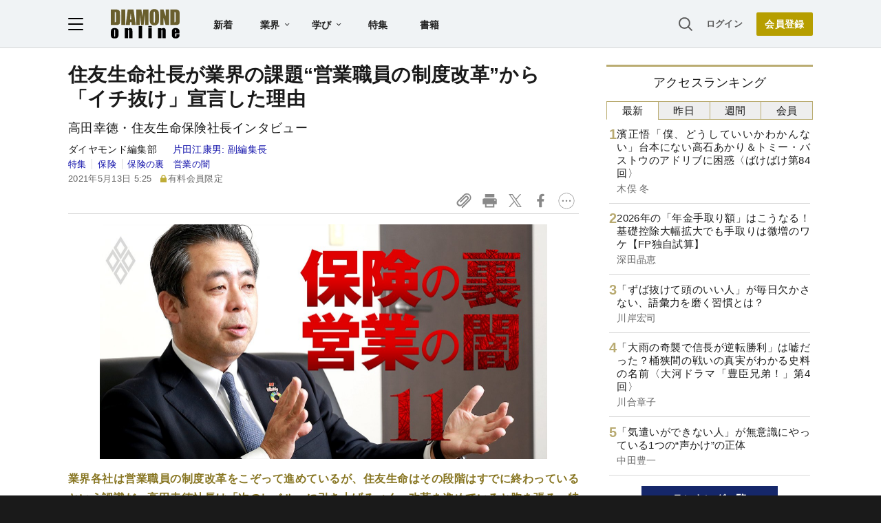

--- FILE ---
content_type: text/html; charset=utf-8
request_url: https://www.google.com/recaptcha/api2/aframe
body_size: 269
content:
<!DOCTYPE HTML><html><head><meta http-equiv="content-type" content="text/html; charset=UTF-8"></head><body><script nonce="_hYDEUO3Wf_dgUf3afH91w">/** Anti-fraud and anti-abuse applications only. See google.com/recaptcha */ try{var clients={'sodar':'https://pagead2.googlesyndication.com/pagead/sodar?'};window.addEventListener("message",function(a){try{if(a.source===window.parent){var b=JSON.parse(a.data);var c=clients[b['id']];if(c){var d=document.createElement('img');d.src=c+b['params']+'&rc='+(localStorage.getItem("rc::a")?sessionStorage.getItem("rc::b"):"");window.document.body.appendChild(d);sessionStorage.setItem("rc::e",parseInt(sessionStorage.getItem("rc::e")||0)+1);localStorage.setItem("rc::h",'1769705999585');}}}catch(b){}});window.parent.postMessage("_grecaptcha_ready", "*");}catch(b){}</script></body></html>

--- FILE ---
content_type: text/html; charset=utf-8
request_url: https://diamond.jp/list/static/load_content/ranking?data=sub-hourly5
body_size: 351
content:
<div class="list-box ranking">
  <a id="ranking-hourly-1" href="/articles/-/382011">
    <div class="item-text">
      <div class="item-title">濱正悟「僕、どうしていいかわかんない」台本にない高石あかり＆トミー・バストウのアドリブに困惑〈ばけばけ第84回〉</div>
      <div class="sub author">木俣 冬</div>
    </div>
  </a>
  <a id="ranking-hourly-2" href="/articles/-/382616">
    <div class="item-text">
      <div class="item-title">2026年の「年金手取り額」はこうなる！基礎控除大幅拡大でも手取りは微増のワケ【FP独自試算】</div>
      <div class="sub author">深田晶恵</div>
    </div>
  </a>
  <a id="ranking-hourly-3" href="/articles/-/382424">
    <div class="item-text">
      <div class="item-title">「ずば抜けて頭のいい人」が毎日欠かさない、語彙力を磨く習慣とは？</div>
      <div class="sub author">川岸宏司</div>
    </div>
  </a>
  <a id="ranking-hourly-4" href="/articles/-/382675">
    <div class="item-text">
      <div class="item-title">「大雨の奇襲で信長が逆転勝利」は嘘だった？桶狭間の戦いの真実がわかる史料の名前〈大河ドラマ「豊臣兄弟！」第4回〉</div>
      <div class="sub author">川合章子</div>
    </div>
  </a>
  <a id="ranking-hourly-5" href="/articles/-/381676">
    <div class="item-text">
      <div class="item-title">「気遣いができない人」が無意識にやっている1つの“声かけ”の正体</div>
      <div class="sub author">中田豊一</div>
    </div>
  </a>
</div>


--- FILE ---
content_type: text/javascript
request_url: https://rumcdn.geoedge.be/7be43ed0-1399-41ac-8312-d295ab48dced/grumi.js
body_size: 66487
content:
var grumiInstance = window.grumiInstance || { q: [] };
(function createInstance (window, document, options = { shouldPostponeSample: false }) {
	!function r(i,a,o){function s(n,e){if(!a[n]){if(!i[n]){var t="function"==typeof require&&require;if(!e&&t)return t(n,!0);if(c)return c(n,!0);throw new Error("Cannot find module '"+n+"'")}e=a[n]={exports:{}};i[n][0].call(e.exports,function(e){var t=i[n][1][e];return s(t||e)},e,e.exports,r,i,a,o)}return a[n].exports}for(var c="function"==typeof require&&require,e=0;e<o.length;e++)s(o[e]);return s}({1:[function(e,t,n){var r=e("./config.js"),i=e("./utils.js");t.exports={didAmazonWin:function(e){var t=e.meta&&e.meta.adv,n=e.preWinningAmazonBid;return n&&(t=t,!i.isEmptyObj(r.amazonAdvIds)&&r.amazonAdvIds[t]||(t=e.tag,e=n.amzniid,t.includes("apstag.renderImp(")&&t.includes(e)))},setAmazonParametersToSession:function(e){var t=e.preWinningAmazonBid;e.pbAdId=void 0,e.hbCid=t.crid||"N/A",e.pbBidder=t.amznp,e.hbCpm=t.amznbid,e.hbVendor="A9",e.hbTag=!0}}},{"./config.js":5,"./utils.js":24}],2:[function(e,t,n){var l=e("./session"),r=e("./urlParser.js"),m=e("./utils.js"),i=e("./domUtils.js").isIframe,f=e("./htmlParser.js"),g=e("./blackList").match,h=e("./ajax.js").sendEvent,a=".amazon-adsystem.com",o="/dtb/admi",s="googleads.g.doubleclick.net",e="/pagead/",c=["/pagead/adfetch",e+"ads"],d=/<iframe[^>]*src=['"]https*:\/\/ads.\w+.criteo.com\/delivery\/r\/.+<\/iframe>/g,u={};var p={adsense:{type:"jsonp",callbackName:"a"+ +new Date,getJsUrl:function(e,t){return e.replace("output=html","output=json_html")+"&callback="+t},getHtml:function(e){e=e[m.keys(e)[0]];return e&&e._html_},shouldRender:function(e){var e=e[m.keys(e)[0]],t=e&&e._html_,n=e&&e._snippet_,e=e&&e._empty_;return n&&t||e&&t}},amazon:{type:"jsonp",callbackName:"apstag.renderImp",getJsUrl:function(e){return e.replace("/admi?","/admj?").replace("&ep=%7B%22ce%22%3A%221%22%7D","")},getHtml:function(e){return e.html},shouldRender:function(e){return e.html}},criteo:{type:"js",getJsHtml:function(e){var t,n=e.match(d);return n&&(t=(t=n[0].replace(/iframe/g,"script")).replace(/afr.php|display.aspx/g,"ajs.php")),e.replace(d,t)},shouldRender:function(e){return"loading"===e.readyState}}};function y(e){var t,n=e.url,e=e.html;return n&&((n=r.parse(n)).hostname===s&&-1<c.indexOf(n.pathname)&&(t="adsense"),-1<n.hostname.indexOf(a))&&-1<n.pathname.indexOf(o)&&(t="amazon"),(t=e&&e.match(d)?"criteo":t)||!1}function v(r,i,a,o){e=i,t=a;var e,t,n,s=function(){e.src=t,h({type:"adfetch-error",meta:JSON.stringify(l.meta)})},c=window,d=r.callbackName,u=function(e){var t,n=r.getHtml(e),e=(l.bustedUrl=a,l.bustedTag=n,r.shouldRender(e));t=n,(t=f.parse(t))&&t.querySelectorAll&&(t=m.map(t.querySelectorAll("[src], [href]"),function(e){return e.src||e.href}),m.find(t,function(e){return g(e).match}))&&h({type:"adfetch",meta:JSON.stringify(l.meta)}),!o(n)&&e?(t=n,"srcdoc"in(e=i)?e.srcdoc=t:((e=e.contentWindow.document).open(),e.write(t),e.close())):s()};for(d=d.split("."),n=0;n<d.length-1;n++)c[d[n]]={},c=c[d[n]];c[d[n]]=u;var u=r.getJsUrl(a,r.callbackName),p=document.createElement("script");p.src=u,p.onerror=s,p.onload=function(){h({type:"adfetch-loaded",meta:JSON.stringify(l.meta)})},document.scripts[0].parentNode.insertBefore(p,null)}t.exports={shouldBust:function(e){var t,n=e.iframe,r=e.url,e=e.html,r=(r&&n&&(t=i(n)&&!u[n.id]&&y({url:r}),u[n.id]=!0),y({html:e}));return t||r},bust:function(e){var t=e.iframe,n=e.url,r=e.html,i=e.doc,a=e.inspectHtml;return"jsonp"===(e=p[y(e)]).type?v(e,t,n,a):"js"===e.type?(t=i,n=r,i=(a=e).getJsHtml(n),l.bustedTag=n,!!a.shouldRender(t)&&(t.write(i),!0)):void 0},checkAndBustFriendlyAmazonFrame:function(e,t){(e=e.defaultView&&e.defaultView.frameElement&&e.defaultView.frameElement.id)&&e.startsWith("apstag")&&(l.bustedTag=t)}}},{"./ajax.js":3,"./blackList":4,"./domUtils.js":8,"./htmlParser.js":13,"./session":21,"./urlParser.js":23,"./utils.js":24}],3:[function(e,t,n){var i=e("./utils.js"),a=e("./config.js"),r=e("./session.js"),o=e("./domUtils.js"),s=e("./jsUtils.js"),c=e("./methodCombinators.js").before,d=e("./tagSelector.js").getTag,u=e("./constants.js"),e=e("./natives.js"),p=e.fetch,l=e.XMLHttpRequest,m=e.Request,f=e.TextEncoder,g=e.postMessage,h=[];function y(e,t){e(t)}function v(t=null){i.forEach(h,function(e){y(e,t)}),h.push=y}function w(e){return e.key=r.key,e.imp=e.imp||r.imp,e.c_ver=a.c_ver,e.w_ver=r.wver,e.w_type=r.wtype,e.b_ver=a.b_ver,e.ver=a.ver,e.loc=location.href,e.ref=document.referrer,e.sp=r.sp||"dfp",e.cust_imp=r.cust_imp,e.cust1=r.meta.cust1,e.cust2=r.meta.cust2,e.cust3=r.meta.cust3,e.caid=r.meta.caid,e.scriptId=r.scriptId,e.crossOrigin=!o.isSameOriginWin(top),e.debug=r.debug,"dfp"===r.sp&&(e.qid=r.meta.qid),e.cdn=a.cdn||void 0,a.accountType!==u.NET&&(e.cid=r.meta&&r.meta.cr||123456,e.li=r.meta.li,e.ord=r.meta.ord,e.ygIds=r.meta.ygIds),e.at=a.accountType.charAt(0),r.hbTag&&(e.hbTag=!0,e.hbVendor=r.hbVendor,e.hbCid=r.hbCid,e.hbAdId=r.pbAdId,e.hbBidder=r.pbBidder,e.hbCpm=r.hbCpm,e.hbCurrency=r.hbCurrency),"boolean"==typeof r.meta.isAfc&&(e.isAfc=r.meta.isAfc,e.isAmp=r.meta.isAmp),r.meta.hasOwnProperty("isEBDA")&&"%"!==r.meta.isEBDA.charAt(0)&&(e.isEBDA=r.meta.isEBDA),r.pimp&&"%_pimp%"!==r.pimp&&(e.pimp=r.pimp),void 0!==r.pl&&(e.preloaded=r.pl),e.site=r.site||o.getTopHostname(),e.site&&-1<e.site.indexOf("safeframe.googlesyndication.com")&&(e.site="safeframe.googlesyndication.com"),e.isc=r.isc,r.adt&&(e.adt=r.adt),r.isCXM&&(e.isCXM=!0),e.ts=+new Date,e.bdTs=a.bdTs,e}function b(t,n){var r=[],e=i.keys(t);return void 0===n&&(n={},i.forEach(e,function(e){void 0!==t[e]&&void 0===n[e]&&r.push(e+"="+encodeURIComponent(t[e]))})),r.join("&")}function E(e){e=i.removeCaspr(e),e=r.doubleWrapperInfo.isDoubleWrapper?i.removeWrapperXMP(e):e;return e=4e5<e.length?e.slice(0,4e5):e}function j(t){return function(){var e=arguments[0];return e.html&&(e.html=E(e.html)),e.tag&&(e.tag=E(e.tag)),t.apply(this,arguments)}}e=c(function(e){var t;e.hasOwnProperty("byRate")&&!e.byRate||(t=o.getAllUrlsFromAllWindows(),"sample"!==e.r&&"sample"!==e.bdmn&&t.push(e.r),e[r.isPAPI&&"imaj"!==r.sp?"vast_content":"tag"]=d(),e.urls=JSON.stringify(t),e.hc=r.hc,e.vastUrls=JSON.stringify(r.vastUrls),delete e.byRate)}),c=c(function(e){e.meta=JSON.stringify(r.meta),e.client_size=r.client_size});function O(e,t){var n=new l;n.open("POST",e),n.setRequestHeader("Content-type","application/x-www-form-urlencoded"),n.send(b(t))}function A(t,e){return a=e,new Promise(function(t,e){var n=(new f).encode(b(a)),r=new CompressionStream("gzip"),i=r.writable.getWriter();i.write(n),i.close(),new Response(r.readable).arrayBuffer().then(function(e){t(e)}).catch(e)}).then(function(e){e=new m(t,{method:"POST",body:e,mode:"no-cors",headers:{"Content-type":"application/x-www-form-urlencoded","Accept-Language":"gzip"}});p(e)});var a}function S(e,t){p&&window.CompressionStream?A(e,t).catch(function(){O(e,t)}):O(e,t)}function T(e,t){!r.hasFrameApi||r.frameApi||r.isSkipFrameApi?S(e,t):g.call(r.targetWindow,{key:r.key,request:{url:e,data:t}},"*")}r.frameApi&&r.targetWindow.addEventListener("message",function(e){var t=e.data;t.key===r.key&&t.request&&(S((t=t.request).url,t.data),e.stopImmediatePropagation())});var _,I={};function x(r){return function(n){h.push(function(e){if(e&&e(n),n=w(n),-1!==r.indexOf(a.reportEndpoint,r.length-a.reportEndpoint.length)){var t=r+b(n,{r:!0,html:!0,ts:!0});if(!0===I[t]&&!(n.rbu||n.is||3===n.rdType||n.et))return}I[t]=!0,T(r,n)})}}let k="https:",R=k+a.apiUrl+a.reportEndpoint;t.exports={sendInit:s.once(c(x(k+a.apiUrl+a.initEndpoint))),sendReport:e(j(x(k+a.apiUrl+a.reportEndpoint))),sendError:x(k+a.apiUrl+a.errEndpoint),sendDebug:x(k+a.apiUrl+a.dbgEndpoint),sendStats:x(k+a.apiUrl+(a.statsEndpoint||"stats")),sendEvent:(_=x(k+a.apiUrl+a.evEndpoint),function(e,t){var n=a.rates||{default:.004},t=t||n[e.type]||n.default;Math.random()<=t&&_(e)}),buildRbuReport:e(j(w)),sendRbuReport:T,processQueue:v,processQueueAndResetState:function(){h.push!==y&&v(),h=[]},setReportsEndPointAsFinished:function(){I[R]=!0},setReportsEndPointAsCleared:function(){delete I[R]}}},{"./config.js":5,"./constants.js":6,"./domUtils.js":8,"./jsUtils.js":14,"./methodCombinators.js":16,"./natives.js":17,"./session.js":21,"./tagSelector.js":22,"./utils.js":24}],4:[function(e,t,n){var d=e("./utils.js"),r=e("./config.js"),u=e("./urlParser.js"),i=r.domains,a=r.clkDomains,e=r.bidders,o=r.patterns.wildcards;var s,p={match:!1};function l(e,t,n){return{match:!0,bdmn:e,ver:t,bcid:n}}function m(e){return e.split("").reverse().join("")}function f(n,e){var t,r;return-1<e.indexOf("*")?(t=e.split("*"),r=-1,d.every(t,function(e){var e=n.indexOf(e,r+1),t=r<e;return r=e,t})):-1<n.indexOf(e)}function g(e,t,n){return d.find(e,t)||d.find(e,n)}function h(e){return e&&"1"===e.charAt(0)}function c(c){return function(e){var n,r,i,e=u.parse(e),t=e&&e.hostname,a=e&&[e.pathname,e.search,e.hash].join("");if(t){t=[t].concat((e=(e=t).split("."),d.fluent(e).map(function(e,t,n){return n.shift(),n.join(".")}).val())),e=d.map(t,m),t=d.filter(e,function(e){return void 0!==c[e]});if(t&&t.length){if(e=d.find(t,function(e){return"string"==typeof c[e]}))return l(m(e),c[e]);var o=d.filter(t,function(e){return"object"==typeof c[e]}),s=d.map(o,function(e){return c[e]}),e=d.find(s,function(t,e){return r=g(d.keys(t),function(e){return f(a,e)&&h(t[e])},function(e){return f(a,e)}),n=m(o[e]),""===r&&(e=s[e],i=l(n,e[r])),r});if(e)return l(n,e[r],r);if(i)return i}}return p}}function y(e){e=e.substring(2).split("$");return d.map(e,function(e){return e.split(":")[0]})}t.exports={match:function(e,t){var n=c(i);return t&&"IFRAME"===t.toUpperCase()&&(t=c(a)(e)).match?(t.rdType=2,t):n(e)},matchHB:(s=c(e),function(e){var e=e.split(":"),t=e[0],e=e[1],e="https://"+m(t+".com")+"/"+e,e=s(e);return e.match&&(e.bdmn=t),e}),matchAgainst:c,matchPattern:function(t){var e=g(d.keys(o),function(e){return f(t,e)&&h(o[e])},function(e){return f(t,e)});return e?l("pattern",o[e],e):p},isBlocking:h,getTriggerTypes:y,removeTriggerType:function(e,t){var n,r=(i=y(e.ver)).includes(t),i=1<i.length;return r?i?(e.ver=(n=t,(r=e.ver).length<2||"0"!==r[0]&&"1"!==r[0]||"#"!==r[1]||(i=r.substring(0,2),1===(t=r.substring(2).split("$")).length)?r:0===(r=t.filter(function(e){var t=e.indexOf(":");return-1===t||e.substring(0,t)!==n})).length?i.slice(0,-1):i+r.join("$")),e):p:e}}},{"./config.js":5,"./urlParser.js":23,"./utils.js":24}],5:[function(e,t,n){t.exports={"ver":"0.1","b_ver":"0.5.480","blocking":true,"rbu":0,"silentRbu":0,"signableHosts":[],"onRbu":1,"samplePercent":0,"debug":true,"accountType":"publisher","impSampleRate":0.007,"statRate":0.05,"apiUrl":"//gw.geoedge.be/api/","initEndpoint":"init","reportEndpoint":"report","statsEndpoint":"stats","errEndpoint":"error","dbgEndpoint":"debug","evEndpoint":"event","filteredAdvertisersEndpoint":"v1/config/filtered-advertisers","rdrBlock":true,"ipUrl":"//rumcdn.geoedge.be/grumi-ip.js","altTags":[],"hostFilter":[],"maxHtmlSize":0.4,"reporting":true,"advs":{},"creativeWhitelist":{},"heavyAd":false,"cdn":"cloudfront-canary","domains":{"ofni.htaprider.ue-og":"1#1:64971","moc.oeevo.sda.401sda":"1#1:64971","moc.semit-lacitcat":"1#1:64971","moc.orphakin.sj":"1#1:64971","ecaps.oidlew":"1#1:64971","moc.sdam3.4v-tsaesu-btr":"1#1:64971","ofni.htaprider.2ue-og":"1#1:64971","enilno.dnimlacigol.4v-tsaesu-btr":"1#1:64971","moc.aidemlatigidytiliga.4v-ue-btr":"1#1:64971","moc.gatbm":"1#1:64971","moc.sdaderk":"1#1:64971","pot.buhrider":"1#1:64971","moc.tceffedaibom":"1#1:64971","moc.nipshctilg":"1#1:64971","moc.sswcl.ndc":"1#1:64971","moc.xinus-lepat.2rt":"1#1:64971","ten.etaberteg.c8ix4":"1#1:64971","etis.ssapecar.363175-tsetal":"1#1:64971","moc.oeevo.sda.201sda":"1#1:64971","zyx.ubdstr":"1#1:64971","ecaps.ponidros":"1#1:64971","ecaps.chhcrul":"1#1:64971","moc.gnifrus-tsaf.psd":"1#1:64971","moc.6ndcmb.ndc":"1#1:64971","ecaps.tunoriepa":"1#1:64971","bulc.999rr.wd":"1#1:64971","moc.qqniamodniamod":"1#1:64971","ten.tsegidswendlrow":"1#1:64971","pohs.snoitulosbewtropten":"1#1:64971","ten.swodniw.eroc.bew.91z.1uyypdjak":"1#1:64971","etis.xenigneevird":"1#1:64971","moc.alonaresane":"1#1:64971","moc.yadotsdrawerpot":"1#1:64971","ten.xodyreva":"1#1:64971","ppa.naecolatigidno.nuq8f-ppa-daehremmah":"1#1:64971","moc.beworor":"1#1:64971","moc.iamorfsaedignidart.31ed":"1#1:64971","tser.yoxehcubla":"1#1:64971","orp.aminim-77ecnanif":"1#1:64971","pot.otnaler":"1#1:64971","moc.gnidartia-tsebeht":"1#1:64971","retnec.dacicnoulg":"1#1:64971","retnec.apmytrugua":"1#1:64971","retnec.gertsulfed":"1#1:64971","retnec.rtnirisrat":"1#1:64971","ecaps.mratsni":"1#1:64971","aidem.avloslelap":"1#1:64971","aidem.assosoirts":"1#1:64971","moc.dnedivid-neek":"1#1:64971","ten.swodniw.eroc.bew.6z.efecugro":"1#1:64971","ten.swodniw.eroc.bew.6z.natefuloo":"1#1:64971","moc.xregnos":"1#1:64971","ten.swodniw.eroc.bew.63z.ovowoyiz":"1#1:64971","moc.kr19tovseb":"1#1:64971","kcilc.luosetad":"1#1:64971","krow.kitner":"1#1:64971","retnec.uoperagilo":"1#1:64971","aidem.cidartrana":"1#1:64971","moc.tsoob-atlov":"1#1:64971","gro.buhhtworgyap":"1#1:64971","retnec.pocymberet":"1#1:64971","moc.revlis-noznif":"1#1:64971","ppa.yfilten.b8ab6e-ecirocil-noen":"1#1:64971","ppa.yfilten.nasijuf--46c6688000a50ec906888796":"1#1:64971","ten.swodniw.eroc.bew.31z.sox79lsu7210gninrawsuriv":"1#1:64971","dnob.uinmoobgib":"1#1:64971","uci.uwgjkvgt":"1#1:64971","moc.tunsemagkcalb.ea":"1#1:64971","tser.vnocsiteca":"1#1:64971","tser.aseacertlo":"1#1:64971","tser.arpiramtip":"1#1:64971","moc.laguum.www":"1#1:64971","moc.ncrexxjz":"1#1:64971","etis.xulfrac":"1#1:64971","moc.ppaukoreh.b91ffb8d0b5d-ediug-senigneecips":"1#1:64971","ppa.naecolatigidno.4h5bt-emoh-ruoy-roced":"1#1:64971","moc.tseuq-ezeerbmlac":"1#1:64971","moc.yenwodsew":"1#1:64971","moc.rkrtkanohp":"1#1:64971","rb.moc.pivenicuoy":"1#1:64971","enilno.lliuqhtap":"1#1:64971","moc.skcots-lellarap":"1#1:64971","etis.urimak":"1#1:64971","ppa.naecolatigidno.3iivk-ppa-yargnits":"1#1:64971","ten.swodniw.eroc.bew.63z.vezogawaz":"1#1:64971","ten.swodniw.eroc.bew.4z.atitopoy":"1#1:64971","ten.swodniw.eroc.bew.91z.utiyufil":"1#1:64971","ni.oc.yfirevnamuh.05l8dc37ccbuh8nmbt5d":"1#1:64971","moc.iamorfsaedignidart.51ed":"1#1:64971","moc.tiehdnusegnerreh.golb":"1#1:64971","ten.swodniw.eroc.bew.31z.ytuaebaraata":"1#1:64971","ten.swodniw.eroc.bew.31z.enilesor1a":"1#1:64971","moc.ironamayiram":"1#1:64971","moc.qoxem":"1#1:64971","moc.evil-etad-nolas":"1#1:64971","moc.htapetulfnap":"1#1:64971","ni.oc.yfirevnamuh.01h6pc37ccbuhov1kt5d":"1#1:64971","ppa.naecolatigidno.k4ulv-2-ppa-laes":"1#1:64971","evil.pzijwerp":"1#1:64971","ppa.naecolatigidno.daiid-ppa-retsyo":"1#1:64971","zyx.nzrxinocal":"1#1:64971","pot.m2u6f1j":"1#1:64971","moc.krtbks":"1#1:64971","moc.wolfswenlatrop":"1#1:64971","moc.sudaolnwodteg":"1#1:64971","moc.sbuhrewotbew":"1#1:64971","moc.mtninom":"1#1:64971","evil.ytilpop":"1#1:64971","evil.tcetorpbewwenerwoncp":"1#1:64971","ten.swodniw.eroc.bew.91z.1ypydpalmotb":"1#1:64971","ten.swodniw.eroc.bew.82z.2hjlbketis":"1#1:64971","tser.ilpseallis":"1#1:64971","moc.stcennoc-remusnoc.supl.pt-eeffocrats-su":"1#1:64971","moc.wonniarbretsam":"1#1:64971","moc.secnargarf-hp":"1#1:64971","enilno.yawhsid":"1#1:64971","aidem.retnesabmi":"1#1:64971","etis.elbatbireht":"1#1:64971","ppa.naecolatigidno.il88t-ppa-noil-aes":"1#1:64971","ppa.naecolatigidno.s3xwc-ppa-elahw":"1#1:64971","moc.enozetalumrofhcet.www":"1#1:64971","moc.edrubutacs":"1#1:64971","pohs.akimok":"1#1:64971","moc.gniknab-yzoc":"1#1:64971","retnec.lycnaebelp":"1#1:64971","ten.swodniw.eroc.bew.1z.asnoisosht":"1#1:64971","ni.oc.yfirevnamuh.gs3lec37ccbuhg7act5d":"1#1:64971","aidem.sinimcsobs":"1#1:64971","etis.robrahpam":"1#1:64971","oi.citamdib.611sda":"1#1:64971","moc.yawa-em-llor":"1#1:64971","moc.swenygoloncet":"1#1:64971","ecaps.aggarc":"1#1:64971","moc.latigidmixe.4v-tsaesu-btr":"1#1:64971","ofni.htaprider.8su-og":"1#1:64971","moc.tsdraugten":"1#1:64971","moc.skramvitca.sj":"1#1:64971","moc.iahliam.ca":"1#1:64971","moc.xugem-tolih.3rt":"1#1:64971","ofni.htaprider.7su-og":"1#1:64971","moc.xmznel.2s":"1#1:64971","ecaps.etimas":"1#1:64971","moc.ridergnorts":"1#1:64971","ofni.htaprider.5su-og":"1#1:64971","moc.gj5yx":"1#1:64971","moc.esfa2g.sdanilram":"1#1:64971","ten.swodniw.eroc.bew.91z.1yypayramnu":"1#1:64971","ni.oc.kcilctobor.0iln6b37ccbuhoc0is5d":"1#1:64971","uci.cmfmn":"1#1:64971","uci.mepggmp":"1#1:64971","enilno.taerghtlaeh.kcart":"1#1:64971","ppa.naecolatigidno.45lw9-ppa-hsifrats":"1#1:64971","uci.htlaewogla":"1#1:64971","moc.eivamerup":"1#1:64971","retnec.ipmocitba":"1#1:64971","enilno.axokaxakikirolil":"1#1:64971","aidem.uallibarts":"1#1:64971","latigid.ipaedocsys":"1#1:64971","moc.reopj":"1#1:64971","ed.eimedakakcilbralk":"1#1:64971","evil.eocskerp":"1#1:64971","ten.swodniw.eroc.bew.12z.pelevishw":"1#1:64971","uci.pmfeerfv":"1#1:64971","ten.swodniw.eroc.bew.13z.eeigerut":"1#1:64971","moc.evituohredlufer":"1#1:64971","moc.latrophcetegdirb.0sebgc37ccbuhoa2dt5d":"1#1:64971","ni.oc.kcilctobor.gcjpkc37ccbuh0m0gt5d":"1#1:64971","moc.repmub-erihppas":"1#1:64971","ni.oc.yfirevnamuh.028emc37ccbuhg9eht5d":"1#1:64971","moc.ailerdnaviro":"1#1:64971","ecaps.leufyalp":"1#1:64971","efil.eganemnez":"1#1:64971","gro.buhhsacecnanif":"1#1:64971","enilno.wolfehtaerb":"1#1:64971","moc.otygoz.www":"1#1:64971","pohs.aqromex.aqromex":"1#1:64971","ten.swodniw.eroc.bew.31z.4149sesu7210gninrawsuriv":"1#1:64971","enilno.nptawbwn":"1#1:64971","gro.tcejorptniopraelc":"1#1:64971","pot.eqyi7rj":"1#1:64971","moc.kniledonhcet.g95seb37ccbuhosqns5d":"1#1:64971","evil.kuseitiruceseraccp":"1#1:64971","moc.dloselasrof.www":"1#1:64971","moc.lguvaxnh":"1#1:64971","tser.atslasideni":"1#1:64971","ur.vorvok-suiris-atenalp":"1#1:64971","semag.861gp":"1#1:64971","tser.epsernneps":"1#1:64971","etis.orpyticolevotua":"1#1:64971","retnec.aipirmofir":"1#1:64971","moc.ppaukoreh.685bebfe86e5-smaerdtridyliad":"1#1:64971","ppa.naecolatigidno.z3muc-ppa-esrohaes":"1#1:64971","ten.swodniw.eroc.bew.31z.86cuaxsu8210gninrawsuriv":"1#1:64971","pohs.anitnegramh":"1#1:64971","moc.kokojp":"1#1:64971","enilno.lpihc":"1#1:64971","moc.egdir-yria":"1#1:64971","ten.swodniw.eroc.bew.31z.olechcizag":"1#1:64971","zyx.klatbom":"1#1:64971","moc.loohcsgnivirdsonze.eludehcs":"1#1:64971","orp.ocricfinam":"1#1:64971","gro.spithtlaehtnioj.swen":"1#1:64971","sbs.uzejigafer":"1#1:64971","moc.xirotsaj":"1#1:64971","ppa.yfilten.31b6e3-ylopylor-tnednelpser--ea126d5090c0d8c362dd8796":"1#1:64971","ur.vokirb":"1#1:64971","uci.36yzerg":"1#1:64971","moc.lautrivonej":"1#1:64971","moc.teliotam":"1#1:64971","pot.tnus-atcid-rorre":"1#1:64971","tser.tiremurroc":"1#1:64971","moc.smetsystnimrevlis":"1#1:64971","aidem.ffuobrimma":"1#1:64971","aidem.nnigaednu":"1#1:64971","aidem.ozavajtsuaf":"1#1:64971","ten.swodniw.eroc.bew.31z.djnfosndlzcsj821egassem":"1#1:64971","moc.kraps-citenrebyc":"1#1:64971","moc.skrowandbew.www":"1#1:64971","ten.swodniw.eroc.bew.1z.iduynoit":"1#1:64971","ten.swodniw.eroc.bew.31z.enilesor100":"1#1:64971","moc.ppaukoreh.91092fd67605-oidutsovotsen":"1#1:64971","moc.ppaukoreh.224ee4a98799-tliuqnlik":"1#1:64971","aidem.tcelesarac":"1#1:64971","erots.iasolib":"1#1:64971","enilno.etevotutivuxaz":"1#1:64971","etis.zytsatnrael":"1#1:64971","moc.arolelul":"1#1:64971","nuf.siop-seder-iares":"1#1:64971","dlrow.egdirbwal":"1#1:64971","gro.osdlrow.03":"1#1:64971","aidem.lirabsabir":"1#1:64971","aidem.mamratrats":"1#1:64971","moc.tfarksennam-gihafsgnutsiel":"1#1:64971","moc.emulaxip":"1#1:64971","moc.tsensxa":"1#1:64971","evil.sllawnajortitna":"1#1:64971","tra.tfirnimul":"1#1:64971","moc.deloac":"1#1:64971","moc.ur.kculagem":"1#1:64971","ecaps.raaroi":"1#1:64971","moc.erotsyalpmlap.2ndc":"1#1:64971","ten.noitpoqi":"1#1:64971","moc.xdanoev.10-xda":"1#1:64971","erots.nwoderup":"1#1:64971","moc.fagsunob":"1#1:64971","etis.ssapecar.163175-tsetal":"1#1:64971","moc.sgtke":"1#1:64971","moc.dhslbts.txe":"1#1:64971","ten.tnorfduolc.a5xwms63w22p1d":"1#1:64971","ecaps.ewwels":"1#1:64971","moc.btrosdaeuh.4v-ue-btr":"1#1:64971","ecaps.lxerum":"1#1:64971","moc.htelhta":"1#1:64971","ten.swodniw.eroc.bew.31z.0yn798su7210gninrawsuriv":"1#1:64971","ppa.naecolatigidno.axok7-ppa-esrohaes":"1#1:64971","dnob.hcsusu":"1#1:64971","moc.klckrg.kt":"1#1:64971","kcilc.elartnezsgnudlem":"1#1:64971","kcilc.omihcra":"1#1:64971","orp.pohskralwodaem":"1#1:64971","orp.rtsidhtnax":"1#1:64971","moc.erutnev-cihtym":"1#1:64971","moc.ekynw1":"1#1:64971","moc.weiverlanruojnepoeht":"1#1:64971","etisbew.hctaportra":"1#1:64971","gro.latidrac.9dti":"1#1:64971","gro.moican-al":"1#1:64971","tser.nudopduesp":"1#1:64971","etis.efilevitcaerup":"1#1:64971","etis.xkcartobrut":"1#1:64971","orp.sibon-77ecnanif":"1#1:64971","moc.htlaehfoxobkcalb.swen":"1#1:64971","retnec.kydalresim":"1#1:64971","aidem.adraobsid":"1#1:64971","moc.afeddor.yalp":"1#1:64971","orp.xetidem":"1#1:64971","uci.feqecjeb":"1#1:64971","ten.swodniw.eroc.bew.63z.aievivun":"1#1:64971","pot.exouxl":"1#1:64971","moc.erih-ezimitpo":"1#1:64971","gro.buhlabolgyap":"1#1:64971","moc.dnalpuleporp":"1#1:64971","ppa.naecolatigidno.diuef-ppa-hsifyllej":"1#1:64971","orp.esirberap-ssalgiuo":"1#1:64971","ni.oc.kcilctobor.gbgdpc37ccbuhge8kt5d":"1#1:64971","cc.7elttaddc2.www":"1#1:64971","ten.42loxinit":"1#1:64971","moc.jzwgnehc.www":"1#1:64971","moc.nalptrepxeyliad":"1#1:64971","tser.hcliennad":"1#1:64971","moc.ativaxileh":"1#1:64971","tser.rerofggaip":"1#1:64971","moc.aa83mm.www":"1#1:64971","erots.pohsraey35yppah":"1#1:64971","retnec.coicsberof":"1#1:64971","ecaps.noitlocrep":"1#1:64971","moc.ppaukoreh.2dbb87a95e56-yltnereffidtridpoleved":"1#1:64971","ten.swodniw.eroc.bew.31z.fshdplsu8210gninrawsuriv":"1#1:64971","moc.tfirhcstiez-nekehtopa":"1#1:64971","moc.yessydo-tolpkraps":"1#1:64971","moc.edrevatlecs":"1#1:64971","nur.tkmojelif":"1#1:64971","orp.a-77ecnanif":"1#1:64971","pot.muspi-des-mine":"1#1:64971","ten.swodniw.eroc.bew.31z.enilesor0100":"1#1:64971","ten.swodniw.eroc.bew.31z.enilesor800":"1#1:64971","retnec.apsidasbus":"1#1:64971","enilno.oidutsagoyrewop":"1#1:64971","etis.agoyesoperup":"1#1:64971","moc.draob-pucnenil":"1#1:64971","moc.slaedroinesysae":"1#1:64971","moc.ybraen-slrig.www":"1#1:64971","zyx.czf8ns92.ipa":"1#1:64971","moc.enozkcnysaidem":"1#1:64971","moc.2bezalbkcab.300-lartnec-ue.3s.wuqhwvfwqyubshcsabfjavshcbg":"1#1:64971","ppa.naecolatigidno.xtjjf-ppa-notknalp":"1#1:64971","pohs.secivedbewderuces":"1#1:64971","moc.enil-naduos-anah":"1#1:64971","moc.regayovannej":"1#1:64971","moc.syatsalimac":"1#1:64971","ppa.naecolatigidno.3b7b2-ppa-krahs":"1#1:64971","moc.ruotlosa":"1#1:64971","tser.eibbonetni":"1#1:64971","moc.kkvaw7775fnnbj.www":"1#1:64971","moc.ksedtroppusroines":"1#1:64971","zyx.ddsiomeee":"1#1:64971","moc.sniag-cimanyd":"1#1:64971","moc.lliks-prahs":"1#1:64971","ofni.anareno":"1#1:64971","ppa.naecolatigidno.7xul3-2-ppa-laroc":"1#1:64971","wp.worram-thgirb.ku":"1#1:64971","moc.ppaukoreh.671c945507e4-emohxoxip":"1#1:64971","aidem.lossaorram":"1#1:64971","ni.oc.yfirevnamuh.g4e7qc37ccbuh070lt5d":"1#1:64971","ten.swodniw.eroc.bew.11z.ulnoiselhw":"1#1:64971","ecaps.sdadoc":"1#1:64971","moc.pulod-nesiw.3rt":"1#1:64971","ofni.htaprider.6su-og":"1#1:64971","bulc.efiltil":"1#1:64971","moc.gatbm.ndc":"1#1:64971","ten.tnorfduolc.a7ftfuq9zux42d":"1#1:64971","moc.gnirtm":"1#1:64971","etis.ssapecar.963175-tsetal":"1#1:64971","ofni.htaprider.3su-og":"1#1:64971","moc.snoitairavkcrt":"1#1:64971","moc.swenedartahpla":"1#1:64971","cc.4ekdans28.www":"1#1:64971","ten.swodniw.eroc.bew.31z.i6dk88su7210gninrawsuriv":"1#1:64971","moc.evylktnexa":"1#1:64971","moc.kxtarebmul":"1#1:64971","ppa.naecolatigidno.7sh5a-ppa-llehsaes":"1#1:64971","dnob.uilmoobgib":"1#1:64971","dnob.elgniroop":"1#1:64971","uci.zelwlpwd":"1#1:64971","moc.replehegatnavdatifeneb.og":"1#1:64971","efil.nedalwolispert":"1#1:64971","orp.ytuaeb-naelc":"1#1:64971","moc.ootxetnocse":"1#1:64971","ofni.asuwolfaeh":"1#1:64971","tser.ircipocerp":"1#1:64971","tser.lupavatrop":"1#1:64971","orp.olatsasotot":"1#1:64971","orp.errejudanu":"1#1:64971","moc.ppaukoreh.63fefcf421a1-sepicer-maertslaem":"1#1:64971","moc.ppaukoreh.bfba0934b797-20-top-kcaj":"1#1:64971","ecaps.9oocirbaf":"1#1:64971","erots.egagnorts":"1#1:64971","moc.dnob-rebyc":"1#1:64971","ppa.naecolatigidno.r9mmf-2-ppa-yargnits":"1#1:64971","ten.swodniw.eroc.bew.91z.1uyupnbhth":"1#1:64971","ten.swodniw.eroc.bew.1z.etofonevit":"1#1:64971","ni.oc.kcilctobor.g8v7hc37ccbuh0qedt5d":"1#1:64971","ppa.naecolatigidno.fsp4u-2-ppa-hsifrats":"1#1:64971","ten.swodniw.eroc.bew.31z.pohserutinruf91":"1#1:64971","ni.oc.yfirevnamuh.g0j8lc37ccbuh83cgt5d":"1#1:64971","latigid.yawmaerd":"1#1:64971","moc.kaerb-gninetsilg":"1#1:64971","moc.rebmit-detsorf":"1#1:64971","moc.tuodnl":"1#1:64971","ni.oc.kcilctobor.g1eemc37ccbuh8feht5d":"1#1:64971","gro.petselyhtlaehehtekat":"1#1:64971","ppa.naecolatigidno.a2ltq-ppa-supotco":"1#1:64971","moc.aw777kpl.www":"1#1:64971","moc.xhkjnct":"1#1:64971","pot.5tzo4v5":"1#1:64971","pohs.recivedtenbewdeliart":"1#1:64971","ten.swodniw.eroc.bew.31z.vh948hqjlzcbf721egassem":"1#1:64971","moc.asuretnuhselpmas.72":"1#1:64971","moc.asuretnuhselpmas.62":"1#1:64971","tser.bmuboriaed":"1#1:64971","ed.gewsgnurhanre.aruplg":"1#1:64971","nuf.sedic-gnikid-zziws":"1#1:64971","etis.epicertrams":"1#1:64971","etis.ballativarret.www":"1#1:64971","etis.erocxylanex.www":"1#1:64971","tser.noyrbarbez":"1#1:64971","erots.pohsraey06yppah":"1#1:64971","moc.nufxirtic.kool":"1#1:64971","moc.negtxenredael":"1#1:64971","gro.ymedaca-egroflliks":"1#1:64971","moc.esrup-rebyc":"1#1:64971","ten.swodniw.eroc.bew.34z.vapilitad":"1#1:64971","ten.swodniw.eroc.bew.34z.niwoleias":"1#1:64971","pohs.hcettendeffer":"1#1:64971","kcilc.roxenpac":"1#1:64971","moc.ainotcaflevart":"1#1:64971","kcilc.ciasomude":"1#1:64971","moc.lativipla":"1#1:64971","evil.rfytirucessecivrescp":"1#1:64971","sbs.teemteews":"1#1:64971","moc.egnih-ydaets":"1#1:64971","moc.metsysgnivilretteb":"1#1:64971","moc.kramevorpmi":"1#1:64971","ppa.naecolatigidno.aspnk-2-ppa-hsifyllej":"1#1:64971","ten.swodniw.eroc.bew.31z.pohserutinruf02":"1#1:64971","pot.2r6x365":"1#1:64971","piv.55az":"1#1:64971","ppa.naecolatigidno.ll3gv-ppa-hsifknom":"1#1:64971","ppa.naecolatigidno.jsglg-ppa-notknalp":"1#1:64971","moc.orptlla.30edocpnrpnniw":"1#1:64971","aidem.insnurbuir":"1#1:64971","moc.roliat-aznig":"1#1:64971","aidem.sopxeisrap":"1#1:64971","aidem.yfmoetsid":"1#1:64971","ten.swodniw.eroc.bew.31z.2d1lnasu8210gninrawsuriv":"1#1:64971","ppa.naecolatigidno.mvtjw-ppa-hsifnoil":"1#1:64971","ten.swodniw.eroc.bew.31z.w3xtt8su8210gninrawsuriv":"1#1:64971","moc.ed-ia-xelf-rewop":"1#1:64971","zyx.otnevras":"1#1:64971","moc.taoc-dilos":"1#1:64971","retnec.soppaitcon":"1#1:64971","aidem.mitnaoffos":"1#1:64971","moc.ovonidart":"1#1:64971","ten.swodniw.eroc.bew.6z.enivucizay":"1#1:64971","ten.swodniw.eroc.bew.83z.crariafai":"1#1:64971","ten.swodniw.eroc.bew.31z.piceduuol":"1#1:64971","moc.32enif-serots":"1#1:64971","ten.3rfedop":"1#1:64971","ppa.naecolatigidno.pnsyx-2-ppa-acro":"1#1:64971","moc.sdaxlg.bda":"1#1:64971","ni.oc.yfirevnamuh.gavblc37ccbuhoafgt5d":"1#1:64971","erots.pohsraey86yppah":"1#1:64971","pot.oozycc":"1#1:64971","etis.ecivdaraelc":"1#1:64971","pot.umscff":"1#1:64971","gro.osdlrow":"1#1:64971","aidem.atsophturt":"1#1:64971","moc.321eunevahcnif":"1#1:64971","aidem.irt.4v-ue-btr":"1#1:64971","ecaps.xaaxen":"1#1:64971","moc.dib-yoj.ed-pmi-vda":"1#1:64971","moc.ndcsca":"1#1:64971","moc.300ygolonhcet-gnivres.krt":"1#1:64971","moc.ribej-fuloz.3rt":"1#1:64971","moc.gnifrus-tsaf":"1#1:64971","oi.vdarda.ipa":"1#1:64971","ten.tnorfduolc.g79cvqs8do9p3d":"1#1:64971","moc.tokako":"1#1:64971","ecaps.scimixorp":"1#1:64971","moc.btrtnenitnoctniop":"1#1:64971","moc.3ta3rg-os":"1#1:64971","ten.tnorfduolc.oemwngu0ijm12d":"1#1:64971","ofni.og7etadpu":"1#1:64971","kni.hcetgniruces":"1#1:64971","moc.qbgolb.www":"1#1:64971","ten.swodniw.eroc.bew.31z.8r5g2z7d":"1#1:64971","lol.lcty":"1#1:64971","moc.eriwssenllewhtlaeh.krt":"1#1:64971","moc.9krtllor.www":"1#1:64971","moc.nlxrw1":"1#1:64971","enilno.shtolcdooh":"1#1:64971","moc.egdeniahcxirtam.020amb37ccbuh8kf0t5d":"1#1:64971","ur.atsap-al":"1#1:64971","tser.imacshcosi":"1#1:64971","moc.orpggddedart":"1#1:64971","tser.olerpffurt":"1#1:64971","gro.osrevrotom":"1#1:64971","moc.ppaukoreh.06430a496693-66187-sehcaer-gniliob":"1#1:64971","moc.ocehcapanahoj.www":"1#1:64971","ppa.naecolatigidno.gzruo-oejnoihsaf":"1#1:64971","moc.newihsdc.522pj":"1#1:64971","moc.adanacdnufroines":"1#1:64971","moc.sdakiced.krt":"1#1:64971","ten.swodniw.eroc.bew.5z.ooimomurig":"1#1:64971","moc.ppaukoreh.937f3f0efe3a-17223-enivar-llits":"1#1:64971","semoh.eiaisod":"1#1:64971","ni.oc.yfirevnamuh.gm0jlc37ccbuho0lgt5d":"1#1:64971","retnec.boliktnier":"1#1:64971","retnec.eretsavoig":"1#1:64971","retnec.serabdead":"1#1:64971","moc.tserc-nosmirc":"1#1:64971","moc.tluav-ynnus":"1#1:64971","moc.tsoobager":"1#1:64971","scip.lbndnomaid":"1#1:64971","moc.pelatketsed":"1#1:64971","moc.sulpshj":"1#1:64971","pohs.redraugtendepleh":"1#1:64971","tser.erppoateid":"1#1:64971","tser.eghaeytelet":"1#1:64971","ten.swodniw.eroc.bew.31z.df4hsnsu8210gninrawsuriv":"1#1:64971","moc.ppaukoreh.f573f4acb1b3-tnirpeulbetibdecnalab":"1#1:64971","moc.hsem-dilos":"1#1:64971","etis.xkcats-noez":"1#1:64971","aidem.truoftsipo":"1#1:64971","etis.staeperpkciuq":"1#1:64971","etis.edirtspam":"1#1:64971","uci.fczmxjtz":"1#1:64971","ten.swodniw.eroc.bew.5z.rutorauoz":"1#1:64971","ten.swodniw.eroc.bew.31z.7pvxj9su8210gninrawsuriv":"1#1:64971","moc.nreyab-hcetralos":"1#1:64971","retnec.ccairnocef":"1#1:64971","ten.metelliavort":"1#1:64971","moc.lp-metsys-ia-rewop":"1#1:64971","moc.opbtsewtsae.www":"1#1:64971","ppa.naecolatigidno.kpr6f-2-ppa-retsyo":"1#1:64971","ni.oc.kcilctobor.08gj7b37ccbuh8mmis5d":"1#1:64971","moc.sbuhrewotbew.apl":"1#1:64971","moc.sweiverbewelcitra":"1#1:64971","orp.icnarxatnu":"1#1:64971","moc.iamorfsaedignidart.11ed":"1#1:64971","moc.noznif-tnemyap":"1#1:64971","etis.znxgenruoj":"1#1:64971","moc.cbcbrutluc":"1#1:64971","enilno.orutuf-od-elortnoc":"1#1:64971","enilno.ac-mosni":"1#1:64971","tser.anerarotni":"1#1:64971","tser.nifirretni":"1#1:64971","tser.eterpartni":"1#1:64971","tser.odrobangam":"1#1:64971","tser.aberprpnon":"1#1:64971","retnec.acsaclklab":"1#1:64971","moc.wonrettebomem":"1#1:64971","moc.pjarab-awuk":"1#1:64971","moc.miskerl":"1#1:64971","aidem.tabirongoc":"1#1:64971","ecaps.sioiem":"1#1:64971","ten.swodniw.eroc.bew.1z.uuposonel":"1#1:64971","ten.swodniw.eroc.bew.02z.oraeuoore":"1#1:64971","zib.55az":"1#1:64971","moc.ppaukoreh.a2e9eddea446-htworghtraecitenegipe":"1#1:64971","moc.werbdnaklaw":"1#1:64971","aidem.ehcsitpada":"1#1:64971","moc.mleh-sselemit":"1#1:64971","ni.oc.kcilctobor.0i91mc37ccbuho12ht5d":"1#1:64971","zyx.enignerepap":"1#1:64971","etis.xelttorhtrac":"1#1:64971","ofni.htaprider.capa-og":"1#1:64971","ecaps.itnoibmys":"1#1:64971","orp.buhtylana.ffa":"1#1:64971","moc.crasmetsys.sj":"1#1:64971","moc.aeesud":"1#1:64971","moc.noitaunitnocgnipoordelttek":"1#1:64971","aidem.irt.tsaesu-btr":"1#1:64971","ecaps.aimaelg":"1#1:64971","moc.sgtvo":"1#1:64971","oi.citamdib.711sda":"1#1:64971","etis.ssapecar.293175-tsetal":"1#1:64971","ku.gnithgilenilno":"1#1:64971","pot.fv27bfy":"1#1:64971","pot.9b1a6vc":"1#1:64971","ten.maetyak":"1#1:64971","moc.iamorfsaedignidart.21ed":"1#1:64971","moc.2efillatigidhtlaeh.ppa":"1#1:64971","etis.lievrebme":"1#1:64971","tser.nucojnapsi":"1#1:64971","tser.ullevretil":"1#1:64971","ppa.naecolatigidno.vcz9q-ppa-nihcru":"1#1:64971","sbs.oronauliaravo":"1#1:64971","orp.muarsnessiw":"1#1:64971","retnec.tniuqeimul":"1#1:64971","enilno.eldarcnuf":"1#1:64971","moc.tsioj-mraw":"1#1:64971","uoyc.92swenyraunaj":"1#1:64971","ten.swodniw.eroc.bew.1z.efiyerut":"1#1:64971","ni.oc.yfirevnamuh.grftbc37ccbuh0q2bt5d":"1#1:64971","moc.etisppakcart.og":"1#1:64971","moc.elciroteg.won":"1#1:64971","ni.oc.yfirevnamuh.02gngc37ccbuh028dt5d":"1#1:64971","ppa.lecrev.22-popsoi":"1#1:64971","ppa.naecolatigidno.wjlju-2-ppa-nwarp-gnik":"1#1:64971","retnec.orbmiebmuc":"1#1:64971","aidem.ssairirtep":"1#1:64971","moc.draug-delbaf":"1#1:64971","moc.izehihscs":"1#1:64971","ten.swodniw.eroc.bew.91z.yyylpidham":"1#1:64971","ten.swodniw.eroc.bew.31z.2110723033e3033e3033e":"1#1:64971","ten.swodniw.eroc.bew.31z.jywjzzsu7210gninrawsuriv":"1#1:64971","pohs.elggotbewdeyevrus":"1#1:64971","ppa.naecolatigidno.ysljz-ppa-yargnits":"1#1:64971","etis.erehpsegdol":"1#1:64971","moc.tfilputseuq":"1#1:64971","orp.esroilnitjew":"1#1:64971","moc.liarttovip":"1#1:64971","tser.gocniicorc":"1#1:64971","tser.lellaitarg":"1#1:64971","wp.aonilew.zn":"1#1:64971","retnec.catumaccar":"1#1:64971","retnec.rimmaecnac":"1#1:64971","retnec.vacnicidir":"1#1:64971","cc.aretnom":"1#1:64971","ten.swodniw.eroc.bew.31z.fbkkzisu8210gninrawsuriv":"1#1:64971","moc.nufxirtic.eud":"1#1:64971","moc.htapytefasrebyc":"1#1:64971","moc.relba-driht":"1#1:64971","orp.sulpesirberapsos":"1#1:64971","moc.xevhuhcs":"1#1:64971","ten.swodniw.eroc.bolb.yvollccjohzqkjyevhpw0108":"1#1:64971","ten.swodniw.eroc.bew.91z.evowuuom":"1#1:64971","ten.swodniw.eroc.bew.34z.euigizob":"1#1:64971","ten.swodniw.eroc.bew.6z.amaduyubog":"1#1:64971","moc.sdhvkcr":"1#1:64971","moc.ppaukoreh.46be82eb9497-hcraeseryranilucimanydovalf":"1#1:64971","retnec.nullaryam":"1#1:64971","enilno.snedragfrutortsa":"1#1:64971","ppa.naecolatigidno.ki28o-ppus-ssuc-soi":"1#1:64971","moc.novimsert":"1#1:64971","ni.oc.yfirevnamuh.0lu2nc37ccbuhgo1it5d":"1#1:64971","pohs.avidelos":"1#1:64971","moc.laguum.krt":"1#1:64971","moc.metsysgnivilretteb.swen":"1#1:64971","moc.tebex8.ppa":"1#1:64971","moc.tsopnabruyendys":"1#1:64971","moc.retsisv":"1#1:64971","moc.buhnogol.gb":"1#1:64971","tser.luserorcim":"1#1:64971","moc.seluhvh.www":"1#1:64971","enilno.raguslativ":"1#1:64971","moc.senagem-eabas":"1#1:64971","aidem.noyrcvacca":"1#1:64971","enilno.anefraq":"1#1:64971","dlrow.ressurtu":"1#1:64971","sbs.xodahiwug":"1#1:64971","retnec.igalpridef":"1#1:64971","aidem.ollpettal":"1#1:64971","moc.yawhtapyhtlaehruoy":"1#1:64971","moc.dlogreyalkcirb":"1#1:64971","moc.tiucricmadyoj":"1#1:64971","ten.swodniw.eroc.bew.31z.qhagszsu8210gninrawsuriv":"1#1:64971","moc.ralosneergadanac":"1#1:64971","aidem.izrevrpnon":"1#1:64971","pohs.redleihsbewdetfihs":"1#1:64971","uci.jmazuxxj":"1#1:64971","ten.swodniw.eroc.bew.34z.htiiovhc":"1#1:64971","ten.swodniw.eroc.bew.1z.paeaeaeaf":"1#1:64971","ppa.naecolatigidno.8a6w4-ppa-esrohaes":"1#1:64971","ni.oc.kcilctobor.gc1ujc37ccbuh8n6ft5d":"1#1:64971","ten.swodniw.eroc.bew.31z.cisumerotser":"1#1:64971","moc.jmkcots":"1#1:64971","aidem.ttanuticiv":"1#1:64971","moc.buhdaersseirots":"1#1:64971","di.ym.gnihsilbativni.thvnr":"1#1:64971","erots.pohsraey76yppah":"1#1:64971","gro.osdlrow.31":"1#1:64971","di.2taroprok-naturkerep":"1#1:64971","moc.tset-ekehtopa":"1#1:64971","moc.dnmbs.ue.bi":"1#1:64971","moc.as.krapsykcul":"1#1:64971","ecaps.uecneiliser":"1#1:64971","ten.dferuza.10z.fc7cmdkfeeva0hya-eex":"1#1:64971","ten.dferuza.10z.xafewf3eed7dxbdd-vic":"1#1:64971","ecaps.sttsiwt":"1#1:64971","moc.sesulplexip.tsaesu-btr":"1#1:64971","ten.tnorfduolc.g4pvzepdaeq1d":"1#1:64971","ved.segap.avatrekcolbda":"1#1:64971","ecaps.ladnec":"1#1:64971","moc.sulpxobvt":"1#1:64971","ecaps.veevoc":"1#1:64971","moc.arimmaj.sj":"1#1:64971","moc.yrolgfeihc":"1#1:64971","ecaps.uxxulf":"1#1:64971","lol.iarenima":"1#1:64971","moc.xdanoev.20-xda":"1#1:64971","erots.nwoderup.p":"1#1:64971","ecaps.yateffat":"1#1:64971","ecaps.iddliug":"1#1:64971","ofni.htaprider.4su-og":"1#1:64971","ecaps.poimom":"1#1:64971","cc.lllla4nuf.yalp":"1#1:64971","moc.staerterxad":"1#1:64971","orp.masoirobal-77ecnanif":"1#1:64971","ten.swodniw.eroc.bolb.9008erotsbolb":"1#1:64971","ecaps.egarevocrac.otua":"1#1:64971","tser.iralisorra":"1#1:64971","moc.wonspitygrene":"1#1:64971","kcilc.ovxil":"1#1:64971","pot.avrueop.pl":"1#1:64971","tser.lebabetnup":"1#1:64971","tser.narraesirt":"1#1:64971","pohs.loshcettsafbew":"1#1:64971","orp.ilurbegoce":"1#1:64971","aidem.cessocsaid":"1#1:64971","moc.drahs-htinez":"1#1:64971","moc.egrus-avon":"1#1:64971","moc.ovarilomas":"1#1:64971","moc.erafevawrednaw":"1#1:64971","ten.swodniw.eroc.bew.1z.epadevhthp":"1#1:64971","moc.tselecnemele":"1#1:64971","moc.ppaukoreh.0d4692853393-ssensuoicsnochtraednucef":"1#1:64971","moc.ppaukoreh.43ad2a667c59-rovalfevitatnemref":"1#1:64971","retnec.igrivcsevs":"1#1:64971","moc.yawhtap-gnilkraps":"1#1:64971","yadot.wonyteicos":"1#1:64971","gro.esruocgnitirwevitaerc":"1#1:64971","orp.orpsedffo":"1#1:64971","gro.xovirb":"1#1:64971","retnec.tilatlpmop":"1#1:64971","moc.roivorpmi":"1#1:64971","ofni.etuehetuel":"1#1:64971","ur.36ixatdem":"1#1:64971","erots.42plehaciretose":"1#1:64971","rf.tramikiw":"1#1:64971","ppa.naecolatigidno.jh7ab-ppa-nihcru":"1#1:64971","moc.nexyvartun":"1#1:64971","tser.ppairarbos":"1#1:64971","tser.rtnocottos":"1#1:64971","erots.pohsraey16yppah":"1#1:64971","retnec.nevabtsoig":"1#1:64971","retnec.rtnocerper":"1#1:64971","moc.brobirc":"1#1:64971","moc.sirap-euqinusnes":"1#1:64971","etis.dleifegayov":"1#1:64971","moc.pihsrotnem-raelc":"1#1:64971","ten.swodniw.eroc.bew.31z.co3glnsu8210gninrawsuriv":"1#1:64971","ten.swodniw.eroc.bew.82z.arusuwimiv":"1#1:64971","ten.swodniw.eroc.bew.1z.gabaoebaf":"1#1:64971","ten.swodniw.eroc.bew.11z.urufaearaf":"1#1:64971","moc.pohssteltuoregiflihymmot":"1#1:64971","moc.ppaukoreh.2867a6003a20-yroehtlarutcurtsrovalf":"1#1:64971","etis.egattocrovalf":"1#1:64971","retnec.cilassarap":"1#1:64971","etis.airolaxerua":"1#1:64971","rf.altsoob":"1#1:64971","sbs.xayudvivacalawex":"1#1:64971","sbs.arehtnelos":"1#1:64971","uci.poolhcet":"1#1:64971","ten.swodniw.eroc.bew.91z.1yypayram":"1#1:64971","ten.swodniw.eroc.bew.31z.k4qxl9su7210gninrawsuriv":"1#1:64971","moc.noztolipbew":"1#1:64971","kcilc.eadakovug":"1#1:64971","moc.avrueop":"1#1:64971","moc.ibometa":"1#1:64971","enilno.erazekinavazonaruv":"1#1:64971","moc.cvbukimw":"1#1:64971","evil.kuseitirucesstseuqercp":"1#1:64971","enilno.jhghjhdrfolpb":"1#1:64971","moc.seyderusni":"1#1:64971","moc.erots-muh":"1#1:64971","ecaps.oitaunetta":"1#1:64971","retnec.arimeiofni":"1#1:64971","evil.3tebxeb.www":"1#1:64971","moc.slaedtsewenneiviv":"1#1:64971","moc.nortcele-wolfkraps":"1#1:64971","moc.wodaem-elap":"1#1:64971","moc.tcurtsnoc-hguot":"1#1:64971","moc.retpahc-rekcilf":"1#1:64971","moc.tnuh-nrobmrots":"1#1:64971","moc.yruf-motnahp":"1#1:64971","ppa.naecolatigidno.57pyd-lortnoctsep":"1#1:64971","retnec.lubatnadep":"1#1:64971","moc.pihc-ymoolg":"1#1:64971","ten.swodniw.eroc.bew.6z.eluyuyavug":"1#1:64971","ten.swodniw.eroc.bew.82z.ipiwroutru":"1#1:64971","uci.tesatad-hsac":"1#1:64971","yb.dorpnameles":"1#1:64971","wp.aonilew.li":"1#1:64971","aidem.retnirftuo":"1#1:64971","erots.htaprevelc":"1#1:64971","etis.evil42swen":"1#1:64971","ppa.naecolatigidno.6xu2x-ppa-acro":"1#1:64971","aidem.menebutset":"1#1:64971","moc.ioveh.yalp":"1#1:64971","moc.daczub.citats-cs":"1#1:64971","oi.citamdib.201sda":"1#1:64971","moc.buhtsitpab":"1#1:64971","knil.ppa.ifos":"1#1:64971","moc.sgtvo.ndc":"1#1:64971","moc.qethcah":"1#1:64971","ofni.htaprider.rtluv-og":"1#1:64971","moc.ecaciv.rentrap":"1#1:64971","moc.eruceslrukcart":"1#1:64971","moc.gnimagamuk":"1#1:64971","ecaps.ecrops":"1#1:64971","zyx.daibompxe":"1#1:64971","moc.08ld":"1#1:64971","ten.swodniw.eroc.bew.31z.ouu5hmsu7210gninrawsuriv":"1#1:64971","moc.ppaukoreh.d675fbc6021f-seton-stfarclaem":"1#1:64971","ten.swodniw.eroc.bew.31z.ooej1j4slzcbf721egassem":"1#1:64971","ppa.naecolatigidno.gycf2-ppa-hsifnwolc":"1#1:64971","ppa.naecolatigidno.257o5-ppa-acro":"1#1:64971","moc.xxofavon":"1#1:64971","moc.dhslbts":"1#1:64971","moc.yliadssenlleworuen.rwt":"1#1:64971","tser.bulosuennu":"1#1:64971","tser.givnigniht":"1#1:64971","retnec.sivnittulg":"1#1:64971","retnec.iveusaffar":"1#1:64971","moc.ppaukoreh.1f426b77892b-buhatneryp":"1#1:64971","tal.sapstrevol":"1#1:64971","ecaps.sugopoera":"1#1:64971","ten.swodniw.eroc.bew.31z.2yxxo9su8210gninrawsuriv":"1#1:64971","ten.swodniw.eroc.bew.31z.2vzkmrsu8210gninrawsuriv":"1#1:64971","moc.99dgb611.www":"1#1:64971","moc.dirgavoneulb":"1#1:64971","ppa.naecolatigidno.ipnkl-3-ppa-yargnits":"1#1:64971","ten.swodniw.eroc.bew.33z.ewudinalap":"1#1:64971","moc.kcart9c.2":"1#1:64971","pohs.ecivresbewdelggor":"1#1:64971","zib.ralnaniris":"1#1:64971","retnec.hcyobhtrep":"1#1:64971","moc.cra-ylevil":"1#1:64971","ppa.naecolatigidno.tlliw-2-ppa-esrohaes":"1#1:64971","ppa.naecolatigidno.jgjpe-ppa-nihcru":"1#1:64971","retnec.orepseddus":"1#1:64971","orp.sutan-77ecnanif":"1#1:64971","moc.jawkaepxetrov":"1#1:64971","ten.swodniw.eroc.bew.31z.frsj0ssu7210gninrawsuriv":"1#1:64971","orp.sastipne":"1#1:64971","ten.swodniw.eroc.bew.31z.323hvzsu7210gninrawsuriv":"1#1:64971","moc.norevllop":"1#1:64971","cc.mroftalphcet":"1#1:64971","retsnom.eebmeglediga.vkvx":"1#1:64971","moc.nufxirtic.eca":"1#1:64971","enilno.azabvog":"1#1:64971","moc.gninrael-elkniwt":"1#1:64971","moc.tlob-hserf":"1#1:64971","ten.swodniw.eroc.bew.11z.wolrainin":"1#1:64971","ten.swodniw.eroc.bew.63z.iseregisip":"1#1:64971","ten.swodniw.eroc.bew.02z.eeerutatis":"1#1:64971","uci.kevrdnpl":"1#1:64971","ni.oc.kcilctobor.gkcjkc37ccbuhgfqft5d":"1#1:64971","ten.swodniw.eroc.bew.31z.enilesor500":"1#1:64971","erots.pohsraey27yppah":"1#1:64971","retnec.settainnag":"1#1:64971","moc.accigolaid":"1#1:64971","moc.ocredderhseht":"1#1:64971","sbs.ipopokuxepim":"1#1:64971","moc.latroprebegtar-ed":"1#1:64971","ten.swodniw.eroc.bew.31z.4110723033e3033e3033e":"1#1:64971","ten.swodniw.eroc.bew.31z.gauyzgsu7210gninrawsuriv":"1#1:64971","moc.aivferon":"1#1:64971","evil.wenertnatsnicp":"1#1:64971","pot.tq7dnth":"1#1:64971","orp.sitibed-77ecnanif":"1#1:64971","latigid.ysseccus":"1#1:64971","gro.063leb":"1#1:64971","moc.iamorfsaedignidart.61ed":"1#1:64971","moc.iclacnocic":"1#1:64971","tser.elpsaignir":"1#1:64971","moc.yadotrettebomem":"1#1:64971","aidem.atratdnacs":"1#1:64971","enilno.ayletoh":"1#1:64971","ten.swodniw.eroc.bew.31z.cckon9su8210gninrawsuriv":"1#1:64971","moc.enozcitevleh":"1#1:64971","moc.hcraesersreym":"1#1:64971","moc.tnauq-psirc":"1#1:64971","ni.oc.setagtcennoc.ga2h5c37ccbuhodp7t5d":"1#1:64971","kcilc.uupisebiw":"1#1:64971","ni.oc.yfirevnamuh.gmb7ec37ccbuh0g4ct5d":"1#1:64971","moc.etinunoziroh":"1#1:64971","ten.swodniw.eroc.bew.31z.enilesor300":"1#1:64971","moc.ppaukoreh.ba6c66a32bac-scimanydtnalpcimere":"1#1:64971","ecaps.edistepkrab":"1#1:64971","ecaps.ediugtep":"1#1:64971","ni.oc.yfirevnamuh.ga12mc37ccbuhgm2ht5d":"1#1:64971","evil.kuytirucessdnefedcp":"1#1:64971","ppa.naecolatigidno.dl2xt-ppa-supotco":"1#1:64971","moc.ti.llihneerg":"1#1:64971","ten.dferuza.10z.metg5hyevhdfuead-yrc":"1#1:64971","moc.noisufsbup-sda.b-rekcart":"1#1:64971","ten.skreprallod":"1#1:64971","ecaps.eiutalbatne":"1#1:64971","etis.ssapecar.263175-tsetal":"1#1:64971","moc.yrolgfeihc.sj":"1#1:64971","teb.knilynit.ndc.z":"1#1:64971","smetsys.draugefaselibom":"1#1:64971","moc.gnidemdevlohp":"1#1:64971","moc.btrosdaeuh.4v-tsaesu-btr":"1#1:64971","moc.yy2ka.ndc":"1#1:64971","ten.eralgda.enigne.3ettemocda":"1#1:64971","zyx.5xi":"1#1:64971","evil.erucesseraccp":"1#1:64971","uci.36yzerg.www":"1#1:64971","pohs.secivedbewdetsoh":"1#1:64971","moc.dereenignexulf":"1#1:64971","moc.sulatekab":"1#1:64971","moc.pdsulafesut":"1#1:64971","enilno.kcehc-esnecil":"1#1:64971","orp.sdoogwodaemkao":"1#1:64971","moc.slokasakoj.liknerd":"1#1:64971","oi.sppareniatnoceruza.2sutsew.745c4b22-evawneerg.kfdgdhtrrrf":"1#1:64971","moc.ytnewthcraeselpmasym.dnif":"1#1:64971","orp.muc-77ecnanif":"1#1:64971","tser.tosiducorp":"1#1:64971","moc.kcirttolseht":"1#1:64971","etis.srotomevird":"1#1:64971","orp.irvenzorid":"1#1:64971","ten.swodniw.eroc.bew.31z.hp19q2su8210gninrawsuriv":"1#1:64971","aidem.rogabvitca":"1#1:64971","sbs.ojaxoxuv":"1#1:64971","moc.xmertsngised":"1#1:64971","moc.adanacdlrowecnanif":"1#1:64971","evil.1tebxeb.www":"1#1:64971","aidem.aioumhccar":"1#1:64971","moc.ioveh.ppa":"1#1:64971","ten.swodniw.eroc.bew.83z.isiyhsodhc":"1#1:64971","ni.oc.yfirevnamuh.0hokgc37ccbuhot6dt5d":"1#1:64971","moc.ppaukoreh.60253a5f734f-37134-sdnas-tnaidar":"1#1:64971","moc.tcepsa-mraw":"1#1:64971","moc.lanruoj-idem":"1#1:64971","moc.tsym-nedlog":"1#1:64971","ni.oc.kcilctobor.0nfjnc37ccbuhopiit5d":"1#1:64971","gro.buhhtworgtiforp":"1#1:64971","gro.buhsdnuftiderc":"1#1:64971","wp.sulpkyluasned":"1#1:64971","moc.gnitegdub-noznif":"1#1:64971","ur.ruotkinmolap.www":"1#1:64971","dnob.aymoobgib":"1#1:64971","pot.15jjivp2":"1#1:64971","uci.higpohc":"1#1:64971","moc.ppaukoreh.b7bd58fa6c5a-sepicer-maertsrovalf":"1#1:64971","orp.soe-77ecnanif":"1#1:64971","moc.iamorfsaedignidart.41ed":"1#1:64971","tser.revvagocca":"1#1:64971","moc.spitredisnihcetyliad":"1#1:64971","tser.vartsafurg":"1#1:64971","moc.tcqlgswn":"1#1:64971","ten.swodniw.eroc.bew.91z.1yylpidfalrx":"1#1:64971","erots.pohsraey26yppah":"1#1:64971","ten.swodniw.eroc.bew.31z.tb9iyesu8210gninrawsuriv":"1#1:64971","ten.swodniw.eroc.bew.31z.od6bxysu8210gninrawsuriv":"1#1:64971","moc.segapxov":"1#1:64971","moc.siaramud-xuaepahc":"1#1:64971","ten.spuorgnoxidnel":"1#1:64971","ppa.naecolatigidno.p2ng4-ppa-noil-aes":"1#1:64971","ten.swodniw.eroc.bew.11z.umapucolul":"1#1:64971","ten.swodniw.eroc.bew.02z.vibaeemee":"1#1:64971","ten.swodniw.eroc.bew.02z.vitoyefew":"1#1:64971","moc.yfipohsym.wn-3peskp":"1#1:64971","ten.swodniw.eroc.bew.31z.enilesor900":"1#1:64971","sbs.igaklerd":"1#1:64971","moc.tsenlateprewolf":"1#1:64971","uci.evlovednim":"1#1:64971","ten.swodniw.eroc.bew.31z.vb8mfxsu7210gninrawsuriv":"1#1:64971","ten.swodniw.eroc.bew.91z.1uyypdjakcc":"1#1:64971","moc.sboderij.olevar":"1#1:64971","etis.htapnoirosyle":"1#1:64971","moc.uybixc":"1#1:64971","moc.zdnelbalyal":"1#1:64971","moc.crasmetsys":"1#1:64971","etis.sgolbepacsednas":"1#1:64971","pohs.dohtemtseb":"1#1:64971","tser.elfirefnoc":"1#1:64971","moc.stifenebswen":"1#1:64971","moc.aatividem":"1#1:64971","tser.zubmitihcs":"1#1:64971","tser.rotibrulis":"1#1:64971","tser.cimopramir":"1#1:64971","tser.gnopivlis":"1#1:64971","orp.ehsubdepnu":"1#1:64971","aidem.ffucseked":"1#1:64971","etisbew.lativerup":"1#1:64971","ecaps.sciportne":"1#1:64971","ecaps.noenik":"1#1:64971","aidem.inaiplever":"1#1:64971","ten.swodniw.eroc.bew.31z.550e83su8210gninrawsuriv":"1#1:64971","ten.swodniw.eroc.bew.31z.1g8u6d9f":"1#1:64971","moc.maerts-erepma":"1#1:64971","moc.tnuom-tlov":"1#1:64971","retnec.gorrailsid":"1#1:64971","moc.srosivda-oiloftrop-salta":"1#1:64971","ten.swodniw.eroc.bew.33z.azaranem":"1#1:64971","ten.swodniw.eroc.bew.1z.ruterutru":"1#1:64971","moc.klcbnorot":"1#1:64971","moc.anehseonehz.lbmircs":"1#1:64971","moc.ppaukoreh.05150fc74d84-ygolonemonehprovalf":"1#1:64971","moc.noremactsuj":"1#1:64971","etis.ytuaebdecnalab":"1#1:64971","etis.dnirgyliadeht":"1#1:64971","etis.siwsagoywolf":"1#1:64971","ppa.naecolatigidno.rqbqa-swen-yliad":"1#1:64971","ni.oc.yfirevnamuh.0luenc37ccbuh8beit5d":"1#1:64971","moc.sddpos.dsa":"1#1:64971","ppa.naecolatigidno.6bcfz-ppa-retsbol":"1#1:64971","oc.renedraglacolym":"1#1:64971","moc.afeddor.kes":"1#1:64971","moc.pohscitatseht.t":"1#1:64971","moc.xinus-lepat.3rt":"1#1:64971","zyx.vdaelacs.rkcrt":"1#1:64971","ten.tnorfduolc.5w8s2qxrbvwy1d":"1#1:64971","ofni.norfssepsz.op":"1#1:64971","moc.sulpxobvt.sj":"1#1:64971","moc.aidem-sserpxeila.stessa":"1#1:64971","moc.tnetnoc-xepa":"1#1:64971","ecaps.iennef":"1#1:64971","ofni.spotreffowen":"1#1:64971","etis.ssapecar.863175-tsetal":"1#1:64971","eniw.tropbewlausac":"1#1:64971","moc.gnimagamuk.sj":"1#1:64971","ten.hcetiaor.gnikcart":"1#1:64971","ecaps.iremirtiv":"1#1:64971","nuf.hctamkradretfa":"1#1:64971","orp.siiciffo-77ecnanif":"1#1:64971","moc.eroqnyv":"1#1:64971","ten.swodniw.eroc.bew.31z.4voayssu7210gninrawsuriv":"1#1:64971","moc.xnoitompets":"1#1:64971","moc.oahcoanet.www":"1#1:64971","tser.roccalcune":"1#1:64971","tser.diculnocal":"1#1:64971","pohs.ferydaertneveler":"1#1:64971","ten.swodniw.eroc.bew.31z.82a8nesu8210gninrawsuriv":"1#1:64971","retnec.satycupmoc":"1#1:64971","etis.hcaorppaesiw":"1#1:64971","aidem.idosiiluco":"1#1:64971","moc.ppaukoreh.965bda0e31cf-ediug-maertsecips":"1#1:64971","moc.yvoalpelgoog.www":"1#1:64971","ten.swodniw.eroc.bew.31z.d0ts3qsu8210gninrawsuriv":"1#1:64971","moc.wercs-mlac":"1#1:64971","pot.cbznot":"1#1:64971","ten.swodniw.eroc.bew.12z.eyageuuwad":"1#1:64971","ten.swodniw.eroc.bew.1z.umeguziz":"1#1:64971","ni.oc.kcilctobor.0kc2lc37ccbuh857gt5d":"1#1:64971","moc.ppaukoreh.e9dd61843681-83171-enivar-mraw":"1#1:64971","retnec.repyhpuder":"1#1:64971","retnec.emrephteru":"1#1:64971","moc.tpyrc-evarb":"1#1:64971","golb.sserpxem":"1#1:64971","oc.ppaku":"1#1:64971","moc.iamorfsaedignidart.3ed":"1#1:64971","ved.segap.pasne":"1#1:64971","ppa.naecolatigidno.tbsb2-ppa-hsifdlog":"1#1:64971","ten.swodniw.eroc.bew.31z.pzufb9kslzcbf721egassem":"1#1:64971","moc.enilnoegrusyliadym.72":"1#1:64971","etis.ecnalabagoy":"1#1:64971","ed.sppiterevelc":"1#1:64971","moc.retim-teiuq":"1#1:64971","ten.dferuza.30z.mahhhgwbjchb4eug-der5rbf8dumjkw2adanac":"1#1:64971","ten.rfpudoow":"1#1:64971","moc.rfodnetnin":"1#1:64971","erots.pohsraey05yppah":"1#1:64971","retnec.apsirzneps":"1#1:64971","etis.gewdron":"1#1:64971","moc.wolgekalaniraco":"1#1:64971","sbs.eruxohapenegem":"1#1:64971","sbs.ujarutonataf":"1#1:64971","pohs.enevahkoob":"1#1:64971","ni.oc.yfirevnamuh.glp1pc37ccbuh04tjt5d":"1#1:64971","moc.tnerrucnaidanaceht":"1#1:64971","ppa.yfilten.31b6e3-ylopylor-tnednelpser--8499d2b9002d5457aecd8796":"1#1:64971","moc.adanacsecnarusniefil":"1#1:64971","ppa.naecolatigidno.9waur-ppa-hsifdlog":"1#1:64971","pot.1rduvlfu":"1#1:64971","moc.srenimh":"1#1:64971","moc.noznif-eunever":"1#1:64971","ten.swodniw.eroc.bew.31z.wwpyitsu8210gninrawsuriv":"1#1:64971","ecaps.ecivres-ytilauq.ofni":"1#1:64971","tser.amarbnetni":"1#1:64971","tser.ocnepmerri":"1#1:64971","moc.dirgdnertaidem":"1#1:64971","moc.draswen":"1#1:64971","moc.c888ee.www":"1#1:64971","efil.golbstiehdnuseg":"1#1:64971","etis.erocxylanex":"1#1:64971","etis.agoyaivwolf":"1#1:64971","moc.tiderc-onimul":"1#1:64971","ppa.naecolatigidno.bwvfe-2-ppa-yargnits":"1#1:64971","aidem.afrofatsni":"1#1:64971","moc.drahs-noixulf":"1#1:64971","moc.tsen-hctam":"1#1:64971","moc.efebolik.oralev":"1#1:64971","ten.swodniw.eroc.bew.91z.ofaniwur":"1#1:64971","ten.swodniw.eroc.bew.82z.iiicezaoac":"1#1:64971","su.weivrevolautpecnoc":"1#1:64971","ved.segap.csv-2pop":"1#1:64971","ten.swodniw.eroc.bew.31z.enilesor920":"1#1:64971","aidem.ttelatarat":"1#1:64971","erots.pohsraey46yppah":"1#1:64971","ur.46lavirp":"1#1:64971","moc.ppaukoreh.dd2d61d4d290-suahnoihsaf":"1#1:64971","pot.werxrx":"1#1:64971","ni.oc.yfirevnamuh.gp0aqc37ccbuhou2lt5d":"1#1:64971","moc.stsroftnemtaertriaf":"1#1:64971","moc.raabnavtreb":"1#1:64971","zyx.c0i":"1#1:64971","etis.ssapecar.953175-tsetal":"1#1:64971","evil.eciovamzalp":"1#1:64971","moc.esuohatnit.sj":"1#1:64971","moc.sgtke.ndc":"1#1:64971","ofni.htaprider.2su-og":"1#1:64971","moc.btr-mueda.rekcart":"1#1:64971","ecaps.etyhporpas":"1#1:64971","ecaps.rooriq":"1#1:64971","moc.8831agem":"1#1:64971","zyx.kutal-5mrex":"1#1:64971","etis.ssapecar.063175-tsetal":"1#1:64971","ecaps.fttfew":"1#1:64971","moc.evawreviri":"1#1:64971","ten.scirtem-ecnamrofrep":"1#1:64971","ecaps.rppraw":"1#1:64971","au.777":"1#1:64971","ecaps.ciicol":"1#1:64971","ten.dferuza.10z.jcvfrbtdfbrbrang-lbi":"1#1:64971","moc.sdaderk.ndc":"1#1:64971","uci.powwjrqx":"1#1:64971","ppa.naecolatigidno.yqau4-ppa-acro":"1#1:64971","zzub.wonsnajeldoon":"1#1:64971","latigid.citnames-hsac":"1#1:64971","ten.swodniw.eroc.bolb.2318erotsdipar":"1#1:64971","ppa.naecolatigidno.3jmla-ppa-laroc":"1#1:64971","tser.nivnicessa":"1#1:64971","orp.itpurroc-77ecnanif":"1#1:64971","ten.swodniw.eroc.bew.31z.enilesor320":"1#1:64971","moc.ppaukoreh.2470d7ac968b-10-top-kcaj":"1#1:64971","moc.ppaukoreh.817dd97ae0c5-2-62-hsif-rats":"1#1:64971","ed.supmacpetstxen":"1#1:64971","moc.sanifv":"1#1:64971","uci.rayxykt":"1#1:64971","ten.swodniw.eroc.bolb.5063tropetile":"1#1:64971","ppa.naecolatigidno.xmzwr-ppa-esrohaes":"1#1:64971","gro.buhdnufhtlaew":"1#1:64971","sbs.osenokufec":"1#1:64971","moc.noiromxel":"1#1:64971","moc.latrophcetegdirb.093a0b37ccbuhgqhcs5d":"1#1:64971","ten.swodniw.eroc.bew.91z.1uyypdjakhn":"1#1:64971","ni.oc.yfirevnamuh.geqm7b37ccbuh0dpis5d":"1#1:64971","pohs.retroppuslootdetareneg":"1#1:64971","ten.swodniw.eroc.bew.91z.1ydpkpkdnh":"1#1:64971","evil.hsurthgisni":"1#1:64971","ten.swodniw.eroc.bew.31z.hcjgk9su7210gninrawsuriv":"1#1:64971","zyx.tesatad-hsac":"1#1:64971","moc.bulcsdoognteg.82":"1#1:64971","moc.iarumasegarevoc":"1#1:64971","tser.ricsuikwag":"1#1:64971","tser.aseltasag":"1#1:64971","tser.clahcrrups":"1#1:64971","erots.pohsraey65yppah":"1#1:64971","retnec.rommiputsi":"1#1:64971","retnec.nocirobmis":"1#1:64971","ppa.naecolatigidno.hejhz-sepcirillihcder":"1#1:64971","moc.nufxirtic.kcab":"1#1:64971","etis.notsipdeeps":"1#1:64971","golb.hsem-arfni":"1#1:64971","moc.ediugesworberuces":"1#1:64971","moc.pael-egarim":"1#1:64971","moc.egdeniahcxirtam.0omntf37ccbuh8aqbp5d":"1#1:64971","uci.eevjmthn":"1#1:64971","ten.swodniw.eroc.bew.31z.rrre6ynplzcbf721egassem":"1#1:64971","ten.swodniw.eroc.bew.31z.pohserutinruf21":"1#1:64971","ten.swodniw.eroc.bew.31z.noihsafsdikaraata":"1#1:64971","orp.xovanirt":"1#1:64971","etis.agofuy":"1#1:64971","sthcay.zapotkcots":"1#1:64971","ppa.naecolatigidno.lez9k-ppa-eltrut-aes":"1#1:64971","moc.sydoom":"1#1:64971","ni.oc.yfirevnamuh.g636pc37ccbuh8i1kt5d":"1#1:64971","moc.ed-atuneb":"1#1:64971","latigid.htapretteb":"1#1:64971","ten.swodniw.eroc.bew.31z.yradnoces-0110723033e3033e3033e":"1#1:64971","etis.noisuf-nemid":"1#1:64971","ppa.yfilten.31b6e3-ylopylor-tnednelpser--579ab177000b3090bfcd8796":"1#1:64971","orp.rutairap-77ecnanif":"1#1:64971","kcilc.iusokizih":"1#1:64971","etis.ssapecar":"1#1:64971","ten.swodniw.eroc.bew.61z.umufiaolec":"1#1:64971","kcilc.citnames-hsac":"1#1:64971","moc.remaetsnaile":"1#1:64971","moc.tidercmcan":"1#1:64971","moc.esuohatnit":"1#1:64971","moc.acornusa":"1#1:64971","tser.rgsidetsoc":"1#1:64971","tser.talegganem":"1#1:64971","tser.traedgarbs":"1#1:64971","moc.etneicsnoc-erret":"1#1:64971","evil.teinrufyenomrah":"1#1:64971","enilno.buhnoihsafnam":"1#1:64971","aidem.ekcirotnas":"1#1:64971","aidem.erbmortsid":"1#1:64971","moc.10elob.www":"1#1:64971","moc.ppaukoreh.7ed0470c07b7-buhovatsiv":"1#1:64971","moc.etuor-dnuobtsorf":"1#1:64971","aidem.etuedminim":"1#1:64971","aidem.remarudifs":"1#1:64971","moc.lehctas-ranul":"1#1:64971","moc.sseccaecnanifdaeer.apl":"1#1:64971","moc.skrowandbew":"1#1:64971","moc.elaseohsisa.www":"1#1:64971","moc.ppaukoreh.84114398bcf3-worghtraelaitnesse":"1#1:64971","enilno.utukoxupofamutometenov":"1#1:64971","ni.oc.yfirevnamuh.gt40mc37ccbuh001ht5d":"1#1:64971","moc.sysitluav":"1#1:64971","zyx.axevmolp":"1#1:64971","moc.aidemyhls":"1#1:64971","gro.ekolydnac":"1#1:64971","moc.xitun-relov.a":"1#1:64971","moc.retsisv.kcap":"1#1:64971","moc.sm-tniopxda.4v-tsaesu-btr":"1#1:64971","ecaps.eiyhpipe":"1#1:64971","ecaps.nkknik":"1#1:64971","ecaps.nisemrek":"1#1:64971","moc.ketuz-mivah.3rt":"1#1:64971","moc.egnahcxesdani":"1#1:64971","ofni.htaprider.1su-og":"1#1:64971","ten.tnorfduolc.zjnukhvghq9o2d":"1#1:64971","moc.danosiof.st":"1#1:64971","ecaps.binomrah":"1#1:64971","ecaps.nocetponap":"1#1:64971","ten.tnorfduolc.64pgc8xmtcuu1d":"1#1:64971","moc.tsez-ocip":"1#1:64971","moc.zkbsda":"1#1:64971","ecaps.nkknilb":"1#1:64971","ecaps.erihpsoon":"1#1:64971","ecaps.vtevir":"1#1:64971","ten.swodniw.eroc.bew.91z.1ylpidnukhra":"1#1:64971","erots.buhraewlooc":"1#1:64971","ppa.naecolatigidno.bu66w-ppa-llehsaes":"1#1:64971","moc.noztolipbew.apl":"1#1:64971","moc.eziab-sugr-ladit.og":"1#1:64971","moc.eveilbekam.lla":"1#1:64971","moc.gnikrtcj.krt":"1#1:64971","moc.95rtsadak":"1#1:64971","tser.tinamniffa":"1#1:64971","tser.reugsubema":"1#1:64971","tser.abrabwobme":"1#1:64971","pohs.sdrower.pp":"1#1:64971","etis.vedgnikcehc":"1#1:64971","latigid.tsooblatipac":"1#1:64971","orp.dnebtnilf":"1#1:64971","moc.gnafoahdd":"1#1:64971","moc.ynstraeh":"1#1:64971","etis.eripslaem":"1#1:64971","moc.draoh-mutnauq":"1#1:64971","moc.enigne-ytsub":"1#1:64971","moc.tib-ytsorf":"1#1:64971","evil.edstcetedorpcp":"1#1:64971","ten.swodniw.eroc.bew.1z.igesigupav":"1#1:64971","uci.jorosxil":"1#1:64971","ten.swodniw.eroc.bew.31z.c34pupivlzcsj821egassem":"1#1:64971","uci.owbbtbyv":"1#1:64971","moc.sdtknat":"1#1:64971","ni.oc.yfirevnamuh.gjo4hc37ccbuhgbddt5d":"1#1:64971","ni.oc.yfirevnamuh.gg2qkc37ccbuhg11gt5d":"1#1:64971","ni.oc.yfirevnamuh.029imc37ccbuh80iht5d":"1#1:64971","moc.miwssk.pj":"1#1:64971","moc.ti.hcnarblatem":"1#1:64971","gro.buhtsoobtiderc":"1#1:64971","ni.oc.yfirevnamuh.gvtgpc37ccbuh03bkt5d":"1#1:64971","moc.rolhchcnoc":"1#1:64971","uoyc.82swenyraunaj":"1#1:64971","moc.ppaukoreh.34115178d55b-seton-smaertsetsat":"1#1:64971","pohs.kcilcranul":"1#1:64971","moc.ue-ykcul.sda":"1#1:64971","tser.azevacgored":"1#1:64971","tser.roehtrasid":"1#1:64971","tser.redomitarg":"1#1:64971","tser.tosidnylop":"1#1:64971","enilno.lativragus":"1#1:64971","moc.sbaltluavartun.www":"1#1:64971","erots.pohsraey45yppah":"1#1:64971","moc.ppaukoreh.24d05b77cb5f-seton-sxirtamhsid":"1#1:64971","moc.ppaukoreh.ae943039cb52-ediug-enignekooc":"1#1:64971","moc.draobgnitartcudorp":"1#1:64971","pohs.anetloz.anetloz":"1#1:64971","zyx.llahecafrus":"1#1:64971","ppa.yfilten.7a6480-sohtop-citamsirp":"1#1:64971","moc.xm-noitulos-ppaia":"1#1:64971","moc.eruclenitnes":"1#1:64971","etis.xetuorotua":"1#1:64971","pohs.ecivresbewelggotrehtew":"1#1:64971","ten.swodniw.eroc.bew.31z.uumreoora":"1#1:64971","moc.atadipad.www":"1#1:64971","ten.swodniw.eroc.bew.31z.ocairuloreh":"1#1:64971","gro.crrjn":"1#1:64971","ppa.naecolatigidno.dmzys-levart-yruxul":"1#1:64971","ni.oc.kcilctobor.gjr6nc37ccbuho56it5d":"1#1:64971","ni.oc.yfirevnamuh.0fj3oc37ccbuh0r0jt5d":"1#1:64971","moc.afeddor.no":"1#1:64971","ppa.naecolatigidno.hlwx3-ppa-hsifnwolc":"1#1:64971","latigid.emulov-sdnuf":"1#1:64971","ten.swodniw.eroc.bew.31z.iklrivsu7210gninrawsuriv":"1#1:64971","pohs.relootbewdetrop":"1#1:64971","ppa.naecolatigidno.eeksh-ppa-noil-aes":"1#1:64971","evil.wahsyllor":"1#1:64971","ppa.naecolatigidno.l2omi-ppa-acro":"1#1:64971","ni.oc.skrowegdirbavon.0to1ab37ccbuhongks5d":"1#1:64971","moc.daczub":"1#1:64971","orp.utseteifni":"1#1:64971","moc.sekacswen":"1#1:64971","tser.amedsepres":"1#1:64971","moc.evirhtbuhefil.www":"1#1:64971","retsnom.eebmeglediga.drtu":"1#1:64971","moc.960kkpl.www":"1#1:64971","moc.oib-elesiomedam":"1#1:64971","ofni.orpcitylana":"1#1:64971","ppa.naecolatigidno.u36b2-ppa-laroc":"1#1:64971","moc.hsarcpat-oknilp":"1#1:64971","moc.afeddor.koi":"1#1:64971","ten.swodniw.eroc.bew.31z.cewauetoz":"1#1:64971","ten.swodniw.eroc.bew.1z.wecotitht":"1#1:64971","ten.swodniw.eroc.bew.6z.imnoitac":"1#1:64971","zyx.htapegagne":"1#1:64971","ni.oc.yfirevnamuh.gl6jhc37ccbuhgokdt5d":"1#1:64971","ved.segap.1kniltpircsppwen":"1#1:64971","ni.oc.yfirevnamuh.0ouujc37ccbuhoa7ft5d":"1#1:64971","ten.swodniw.eroc.bew.31z.pohserutinruf71":"1#1:64971","moc.ppaukoreh.94a6e3feec31-ygolotnoecneirepxedoof":"1#1:64971","moc.ppaukoreh.426096fb3c80-epacshtraegnivlove":"1#1:64971","aidem.memedoproc":"1#1:64971","etis.orpedirobrut":"1#1:64971","enilno.afotuferapeluvoz":"1#1:64971","etis.yabrevocsid":"1#1:64971","ni.oc.kcilctobor.030doc37ccbuhg49jt5d":"1#1:64971","ue.estcatattad":"1#1:64971","aidem.artetmodda":"1#1:64971","ten.swodniw.eroc.bew.1z.fusoyafal":"1#1:64971","moc.krowtendaxes":"1#4:1","moc.aesrevoetyb.da-61v":{"/oUDpRSyC3euIGvLbxGIgr0AgvKAeOHlz4z8QeG/":"1#1:66146","/oUTGeeGzLLft47wCw2YOAFkMIAIQIAgeAldiXI/":"1#1:66146","/ogdAUBEu6XDENXgIxNsbFh3BfeQQlpEDPVIYUO/":"1#1:66146","/o4eADCEcJ0DNbDA7sNqpFX5DfegQZSEGzWIGUR/":"1#1:66146","/owiKWHt0vABPAdmQi8VBtmJAow4fE62FBE9wIB/":"1#1:66146","/oA18gIlEDfHe5CzuAEf8APQnkFhySSDG55pbQ5/":"1#1:66146","/ogAwDG3SgIXQHbnEbf2eCLWbsGM5yLIePlIvOA/":"1#1:66146","/osIUpAtNeAgLgIIJBpLeMKApeeqTQAQ9tNGbZf/":"1#1:66146","/o8GYRlQAgcAFyE5nrWbV48fmWeDEDClIIgfSnz/":"1#1:66146","/ocEDSeQlsBGcGCf9CLsDR2iAE1gR5PMIEAfFbz/":"1#1:66146","/o405aBAefAIQOFljQDbSlcCfoEDgFGNcsaHEd9/":"1#1:66146","/oMgjXJe8bSQ7bgDuCeMtxpWdBYN7AAXQ0reJIG/":"1#1:66146","/oYfSCFbtGNDek4xEtYFFxIIZDkHeEACyGdQgSA/":"1#1:66146","/ooLBEkom9B55aNBnAMwiWuOmIfNY0biAKQp13A/":"1#1:66146","/oU3o5kQiAGAl7eg8sfWACmsmReeDOMAGMFX2BG/":"1#1:66146","/owfGVAg5cSXXIAEtzCSF5GRDCSKbeEb5sfgAQD/":"1#1:66146","/o8fJ5ssADgCEf6Aj98D1gSIqeQO58nbGZFIGd5/":"1#1:66146","/okHy2REEIDASOcefPOFg4vJa9OjeZGAhDCDbQl/":"1#1:66146","/oonAI4kYAzNbAQCoSMIYjmLpGfDxgmeNCggwGe/":"1#1:66146","/oEVIGsmyEFAeT8QAEbJDgvs4zpoFfvS5MDBfCB/":"1#1:66146","/okFmepCSeAHcDZJgE2VcLbkCgVzfIWO0G08AQD/":"1#1:66146","/osDoVjIgQHAFcEjMpzNVfSfyEIDwBBHEMQkpwK/":"1#1:66146","/oYYse6YEBSb8gIKQfCFSAVJDA8gtRDMnfFbGt3/":"1#1:66146","/ooP1D4EEIDASDJef0lFg51RfHdX3LGA7DCZbQy/":"1#1:66146","/o4eIAAeiA4IgO72bMtAIQkLIEtHftlweG7GdFt/":"1#1:66146","/oEfpioNcDRDKfosE39FTrIwPBuHhEgBpPQQQxA/":"1#1:66146","/o0lbgtuMAMQCsAfYAf2F8Xrf1GAkFRN62f2FXA/":"1#1:66146","/oAtB4EDVFKRXT4PMHNqCABMDdelIEQQfgp9zAE/":"1#1:66146","/oQZfgeSiGDzSLVLGNzIm5ZQS8CgIIeKAAXbwYA/":"1#1:66146","/ogDE5Df7QFfcSFKGGqgCAmg7EeED0IRAbmNHvA/":"1#1:66146","/ogLdQQaIDLCHzBYigEffALgTHF3AmpBDSiUNGu/":"1#1:66146","/o0FfDhxS8A4YDz0gEt2RhbkCgw4fIjxfG4GAQD/":"1#1:66146","/oADmMSHCOW7EGVFbnHIgRhAgUfAfCM9wdTeQuD/":"1#1:66146","/oshlGH5EbgDfe5J9nAQZiEjeIAGSjwDpWsrDFC/":"1#1:66146","/o4zoeWCbgMSz8GG1nAe1AIcug8UVjfDQyDRW5A/":"1#1:66146","/oQDq5cfFQw0aSFHGGX9CAaghEeEDoIUAbex5Mw/":"1#1:66146","/oAGAYEQAgTAFoEczNGbGtef3f1DvDCVI4gXS45/":"1#1:66146","/oYDDIfDiFWmf8Mz8kbN4ACSGEgFQIggfASzRqE/":"1#1:66146","/owdDxkiFCIBFByQAf7IgfRikoWE5NLVBQJ5gDB/":"1#1:66146","/oolGgfG4UAbbDnJEQK6EA8CgbDeFIjBwSe4vl1/":"1#1:66146","/oIAPX97aA2HNOukhBoIUpAy5REdUiqTQY4zgi/":"1#1:66146","/oIZAaXBBiQjhvz51bmx8AAUBkyEIEoQfw0Ozri/":"1#1:66146","/oMQtIgGD2ef2AJGl6LDaekgLIfLMPISAATywFg/":"1#1:66146","/oohB9inBwFDAPFDiPJ0mAQA0IKvUXlEteZNUPo/":"1#1:66146","/okZMegTgSzDvAyKzC3FEAkDhGeAbkl0IQYfxgZ/":"1#1:66146","/oIbzDDdJAkTIEgfSaLgFEf6wQCKfIZgAMADvGl/":"1#1:66146","/oEEbYgSADjRED4V4DDIfdeFliHQCDAfgENGbRz/":"1#1:66146","/oMHdDf8bDEfQIHZBEgpgFBluQCNzAGnYzBQnIR/":"1#1:66146","/o0ziyQaN2jJJYhGqV8ITAFPXAA5UisBZz9UnE/":"1#1:66146","/owPP7IAH56QMY6mBRYAEuiU8v955bavz24XAi/":"1#1:66146","/oAMiJFQAAFALAIff7S2Xf2eG31GNGFFI2grl9t/":"1#1:66146","/oIAAxAInUXsiaHBBLYzVl7BUEvJz5Qhi0M6ni/":"1#1:66146","/okuhBffDQI9DNPpD06CtZdzu2ByASEsMFQHDEg/":"1#1:66146","/o8iWyAeZAlIgef2TMXAVQdLIDpUZ5lLIGMGfFB/":"1#1:66146","/owoDvkFMwID3zmQAZYKgfIEepxEoNIwBQDoTNB/":"1#1:66146","/oQFzseg6NEiFQNtpAQQUEMI3fKDdwBBQdD0NdF/":"1#1:66146","/okMEAIuQbq4ISANe3if7BmZgeFQGGCLxgECDN0/":"1#1:66146","/o4C9QfQhDBcpF6fDroE9P1IPKBQExuogphN1TA/":"1#1:66146","/oQRQgEDBWyoA7OXDRdibBiFDNB5BkgfQVIf8xC/":"1#1:66146","/ooESAHbGIDAfzEx4QSqAiUeJgCFXaNeDD2hYkl/":"1#1:66146","/okSeJofzE9ciCNxGIGQ5yDAaQbFTMgfjaAcD0E/":"1#1:66146","/oAebDfieMEvAIeZ5agiAFF82Q32MAd1ysG4d7j/":"1#1:66146","/oc5Ef5xaIEgGg44CdxvDfD4bR9AFQKeAMRzSEQ/":"1#1:66146","/oUQ5IgDfbzBeAlDS9F1hfW7EE2lGwEXAg3cxCA/":"1#1:66146","/oMHCGf5Qbg98ho1MzAA53Rf8gAlSfXMiaNVDXC/":"1#1:66146","/ocIMo8fLZAt2MhpRACfQAXFAfGlXg6BUlQiWfT/":"1#1:66146","/owQaJ2Fl52tefLNgforGMAgMAzGeAPyDDITuIy/":"1#1:66146","/osf5H5qIeRbmgIIQFCLSAzVGAKgdVDaXe58GKj/":"1#1:66146","/oIQMIgBENTCZAODpgFTZfieKcd6D9EIgQJi2Bm/":"1#1:66146","/o4EJEgFfSnDIfBGbek4SFQFQdxJDjFADAKkMwC/":"1#1:66146","/oUgNbSNZeAC3gjGnGRfiz4IACLbCmY7EfgIQDw/":"1#1:66146","/osC9ACnekFtH6GwQISEDw0fiEmdzAYf4Do7ycb/":"1#1:66146","/owBhNYDau9zfXSkB26qcQ7bEgUvFQDoABIgAeh/":"1#1:66146","/oUGDIOCSDAFEhVb9EE3qfQlA5sNDeFw5ZgenjG/":"1#1:66146","/oY5AvEU4PVEHAQiMig5IsKKoYzAaBUztz1VyJ/":"0#10:68043"},"oi.sevitaerc-ffotfil.ndc":{"1704*1207996":"1#1:66146","1704*987400":"1#1:66146","1704*1011015":"1#1:66146","1465*1146740":"1#1:66146","1465*1138741":"1#1:66146","1704*1163030":"1#1:66146","1465*1224784":"1#1:66146","1640*600629":"1#1:66146","1465*1143873":"1#1:66146","1465*1182923":"1#1:66146","2777*10253-icon-250x250.jpg":"1#1:66146","2777*9199-icon-250x250.png":"1#1:66146","1805*4262-icon-120x120.png":"1#1:66146","2948*10172-icon-250x250.png":"1#1:66146"},"ten.om-a.1x1":{"c3=589012969260028076":"1#1:66146","c3=5500%3A5v-C-yug":"1#1:66146","c3=2179%3A589012969260028076":"1#1:66146","c3=589735222056720558":"1#1:66146","c3=2179%3A589735222056720558":"1#1:66146","c3=2179%3A586790228573210123":"1#1:66146"},"moc.elgnuv.sda.stneve":{"cid=64c165a37c1dd00011cb65f1_435004":"1#1:66146","cid=64c165a37c1dd00011cb65f1_430112":"1#1:66146","cid=64c165a37c1dd00011cb65f1_510881":"1#1:66146","cid=5bc0e10e25c7d7796ebe8fc0_hLpHssWE2bMx0p3e":"1#1:66146","cid=5bc0e10e25c7d7796ebe8fc0_uig1Jny8pPU6xCI2":"1#1:66146","cid=64c165a37c1dd00011cb65f1_513052":"1#1:66146","cid=64c165a37c1dd00011cb65f1_441740":"1#1:66146","cid=64c165a37c1dd00011cb65f1_360284":"1#1:66146","cid=64c165a37c1dd00011cb65f1_513061":"1#1:66146","cid=64c165a37c1dd00011cb65f1_447653":"1#1:66146","cid=64c165a37c1dd00011cb65f1_496202":"1#1:66146","cid=5bc0e10e25c7d7796ebe8fc0_XdvIC0Zwl7ovxiT9":"1#1:66146","cid=64c165a37c1dd00011cb65f1_507544":"1#1:66146","cid=64c165a37c1dd00011cb65f1_396796":"1#1:66146","cid=64c165a37c1dd00011cb65f1_399165":"1#1:66146","cid=5bc0e10e25c7d7796ebe8fc0_PEywjcovhnd53eVU":"1#1:66146","cid=5bc0e10e25c7d7796ebe8fc0_UTaKyE5Mqy61xvdF":"1#1:66146","cid=64c165a37c1dd00011cb65f1_399164":"1#1:66146","cid=64c165a37c1dd00011cb65f1_459861":"1#1:66146","cid=5bc0e10e25c7d7796ebe8fc0_dYmVsT1lLiLY2CAW":"1#1:66146","cid=5bc0e10e25c7d7796ebe8fc0_AiXibLiSNCknYSei":"1#1:66146","cid=64c165a37c1dd00011cb65f1_496203":"1#1:66146","cid=5bc0e10e25c7d7796ebe8fc0_tW3YzjE4oBY8hout":"1#1:66146","cid=64c165a37c1dd00011cb65f1_506459":"1#1:66146","cid=5bc0e10e25c7d7796ebe8fc0_b6qHRb1gPS1wgqmw":"1#1:66146","cid=64c165a37c1dd00011cb65f1_508748":"1#1:66146","cid=5bc0e10e25c7d7796ebe8fc0_U4yFToM2TnLT96Gy":"1#1:66146","cid=5bc0e10e25c7d7796ebe8fc0_Sz2F4C2tjTp90E8e":"1#1:66146","cid=64c165a37c1dd00011cb65f1_477140":"1#1:66146","cid=64c165a37c1dd00011cb65f1_507546":"1#1:66146","cid=5bc0e10e25c7d7796ebe8fc0_NIRdxzepfmWuakLg":"1#1:66146","cid=5bc0e10e25c7d7796ebe8fc0_zevAeTscNFgBkRTX":"1#1:66146","cid=64c165a37c1dd00011cb65f1_506458":"1#1:66146","cid=5bc0e10e25c7d7796ebe8fc0_NSq11j8NQb62VFX3":"1#1:66146","cid=5bc0e10e25c7d7796ebe8fc0_LrvtAl28eMJDFy5A":"1#1:66146","cid=64c165a37c1dd00011cb65f1_435003":"1#1:66146","cid=64c165a37c1dd00011cb65f1_459862":"1#1:66146","cid=64c165a37c1dd00011cb65f1_477138":"1#1:66146","cid=64c165a37c1dd00011cb65f1_495745":"1#1:66146","cid=64c165a37c1dd00011cb65f1_462378":"1#1:66146","cid=5bc0e10e25c7d7796ebe8fc0_GM2xBt7W4cEhpv2p":"1#1:66146","cid=64c165a37c1dd00011cb65f1_360283":"1#1:66146","cid=5bc0e10e25c7d7796ebe8fc0_Tj0YiwqDgnycJzCx":"1#1:66146","cid=64c165a37c1dd00011cb65f1_513055":"1#1:66146","cid=64c165a37c1dd00011cb65f1_457594":"1#1:66146","cid=64c165a37c1dd00011cb65f1_513057":"1#1:66146","cid=64c165a37c1dd00011cb65f1_477139":"1#1:66146","cid=64c165a37c1dd00011cb65f1_503435":"1#1:66146","cid=5bc0e10e25c7d7796ebe8fc0_MAdZNPCgdtzGu22z":"1#1:66146","cid=64c165a37c1dd00011cb65f1_430113":"1#1:66146","cid=64c165a37c1dd00011cb65f1_477137":"1#1:66146","cid=64c165a37c1dd00011cb65f1_448445":"1#1:66146","cid=64c165a37c1dd00011cb65f1_510883":"1#1:66146","cid=64c165a37c1dd00011cb65f1_360286":"1#1:66146","cid=64c165a37c1dd00011cb65f1_462417":"1#1:66146","cid=64c165a37c1dd00011cb65f1_508754":"1#1:66146","cid=64c165a37c1dd00011cb65f1_430114":"1#1:66146","cid=64c165a37c1dd00011cb65f1_510888":"1#1:66146","cid=64c165a37c1dd00011cb65f1_459832":"1#1:66146","cid=64c165a37c1dd00011cb65f1_506460":"1#1:66146","cid=64c165a37c1dd00011cb65f1_456165":"1#1:66146","cid=64c165a37c1dd00011cb65f1_508749":"1#1:66146","cid=64c165a37c1dd00011cb65f1_508018":"1#1:66146","cid=64c165a37c1dd00011cb65f1_430115":"1#1:66146","cid=64c165a37c1dd00011cb65f1_512529":"1#1:66146","cid=64c165a37c1dd00011cb65f1_513060":"1#1:66146","cid=64c165a37c1dd00011cb65f1_496916":"1#1:66146","cid=64c165a37c1dd00011cb65f1_506457":"1#1:66146","cid=64c165a37c1dd00011cb65f1_462420":"1#1:66146","cid=64c165a37c1dd00011cb65f1_447654":"1#1:66146","cid=5bc0e10e25c7d7796ebe8fc0_iReUyNHnywOGWdrc":"1#1:66146","cid=64c165a37c1dd00011cb65f1_431868":"1#1:66146","cid=5bc0e10e25c7d7796ebe8fc0_qn1VWAdlgamwCIjl":"1#1:66146","cid=5f6413c9612b1a0015099993_249957":"1#1:66146","cid=64c165a37c1dd00011cb65f1_508750":"1#1:66146","cid=5bc0e10e25c7d7796ebe8fc0_xI48jERWdJ3Kuf0T":"1#1:66146","cid=5f6413c9612b1a0015099993_231033":"1#1:66146","cid=64c165a37c1dd00011cb65f1_507532":"1#1:66146","cid=64c165a37c1dd00011cb65f1_508755":"1#1:66146","cid=64c165a37c1dd00011cb65f1_444665":"1#1:66146","cid=64c165a37c1dd00011cb65f1_462376":"1#1:66146","cid=5bc0e10e25c7d7796ebe8fc0_nINlB7KSTejLPG1I":"1#1:66146","cid=5bc0e10e25c7d7796ebe8fc0_fild0IM0OygqWWXk":"1#1:66146"},"moc.noitacidnyselgoog.cpt":{"6060305155691721754":"1#1:66146","2642965250407522039":"1#1:66146","9564046708882617525":"1#1:66146","rs=AOga4qkrzzZRcAdIY4yVRx0Tmh7LDWNshw":"1#1:66146","12874529628522430041":"1#1:66146","12945229032947749949":"1#1:66146","15574016488927523079":"1#1:66146","rs=AOga4qmtj71imGfAGDOQD_zCsCp0SvqkHA":"1#1:66146","14541925342770405610":"1#1:66146","/sadbundle/15646046864084428507/":"1#1:66146","16124744496093881148":"1#1:66146","10641080181627502213":"1#1:66146","rs=AOga4qkdZ47NAjB7g7":"1#1:66146","2408846444220378348":"1#1:66146","581401948830401201":"1#1:66146","/sadbundle/10324404980433026361/":"1#1:66146","6062465044638733536":"1#1:66146","12109956058190925630":"1#1:66146","8312726989248617669":"1#1:66146","6250726436858739767":"1#1:66146","14418600258442315479":"1#1:66146","6613003380727323435":"1#1:66146","2599999245988490722":"1#1:66146","14347552877505180188":"1#1:66146","7539431796440090044":"1#1:66146","1975627251157821408":"1#1:66146","rs=AOga4qnvU9lTjZuu8ck7T_JRCIfSzwFwwA":"1#1:66146","rs=AOga4qlh7":"1#1:66146","5291686907692217403":"1#1:66146","13903803570185946556":"1#1:66146","/sadbundle/14842984913945535642/":"1#1:66146","17014765188353123865":"1#1:66146","9574094793191791005":"1#1:66146","782483685648547946":"1#1:66146","17014255458542297539":"1#1:66146","9433442883026741516":"1#1:66146","13673298209211661735":"1#1:66146","3146379878196744540":"1#1:66146","13404778074841541447":"1#1:66146","745455433424225404":"1#1:66146","802875687256193987":"1#1:66146","rs=AOga4qnUmNj6U_Or_HZ08MbLBd7NzvqAcA":"1#1:66146","10554709597028746858":"1#1:66146","3948981841502613453":"1#1:66146","11049926219354446092":"1#1:66146","1571192766200360378":"1#1:66146","rs=AOga4qljtb6uQTHfSxCjQN0OCVX3QJflyQ":"1#1:66146","12906434373292840035":"1#1:66146","653587745542852550":"1#1:66146","11508656355575350066":"1#1:66146","rs=AOga4qmjLbJL6DFzCco49n8DUQKArGNFdQ":"1#1:66146","15690809956950638916":"1#1:66146","5558330760488378932":"1#1:66146","5188894599189082678":"1#1:66146","12140476589502372201":"1#1:66146","7222662518613230258":"1#1:66146","/sadbundle/10073248915861299178/":"1#1:66146","15418295199384854691":"1#1:66146","12261997963537013108":"1#1:66146","15816750648342359118":"1#1:66146","1613233569880274116":"1#1:66146","13061359023819306333":"1#1:66146","6615797268455301":"1#1:66146","13778856406845365225":"1#1:66146","7126459855302989822":"1#1:66146","9440954292382892841":"1#1:66146","11778900036897356665":"1#1:66146","6269392255245176193":"1#1:66146","11602555780917235964":"1#1:66146","714238361605693849":"1#1:66146","16988762549917585653":"1#1:66146","9692051685284645385":"1#1:66146","rs=AOga4qnrQC_":"1#1:66146","1697049587188284072":"1#1:66146","14251291670059389180":"1#1:66146","8620012465595854240":"1#1:66146","3033874919228892320":"1#1:66146","2832604682080949934":"1#1:66146","rs=AOga4qmDOYu":"1#1:66146","rs=AOga4qn7WVpSsvUYDjQmlN2N5tizPHkyQg":"1#1:66146","rs=AOga4qkObpFSBXvK9LAldldRRBx7TYsP6w":"1#1:66146","6935113616703770743":"1#1:66146","5465891864412995560":"1#4:70268","9237207706838668272":"0#10:68043","16495525091139348577":"0#10:68043","911527003015257011":"0#10:68043","103108209720718545":"0#10:68043","rs=AOga4qk_C44":"0#10:68043","15255831349485399375":"0#10:68043","/simgad/4404430814644652949/9403588226638892127":"0#10:68043","6055069811709611438":"0#10:68043","rs=AOga4qlIlNV72uwZHaXIH9iccTXJ8CIOyw":"0#10:68043","rs=AOga4qkKDLd8HOBZ2ZFwIAUeqjDPVbt2tA":"0#10:68043","rs=AOga4qm3RlqMjPdobZjl8_ezLRYObBzRiw":"0#10:68043","10040727555761683717":"0#10:68043","3898790047917729140":"0#10:68043","/sadbundle/3929931634502324553/":"0#10:68043","18302001066405792339":"0#10:68043","rs=AOga4qmtPYuCO0YJ0R0RysVS":"0#10:68043","14878323152972984489":"1#12:60885","9428684914066730397":"0#24:58703","1616834260121987644":"1#41:12036","sadbundle/2109805873983021465/":"1#1:m","sadbundle/227226887160210481":"1#1:m","sadbundle/11750163399381307387":"1#1:m","/sadbundle/9863964717764243717/js/tkoc.js":"1#1:m","/sadbundle/*/pdr.js":"1#1:m","/sadbundle/12874340433168135390/s.js":"1#1:m","/sadbundle/4542794366485401206/qs.js":"1#1:m","/sadbundle/18243659378127392815/s.js":"1#1:m","/sadbundle/9921497575423413833/s.js":"1#1:m","/sadbundle/18174257625470281172/qs.js":"1#1:m","/sadbundle/3406766898685847415/nb.js":"1#1:m","/sadbundle/*/qs.js":"0#1:s","/sadbundle/*/nb.js":"0#1:s","/sadbundle/*/tkoc.js":"0#1:s","/sadbundle/*/ssaeb.js":"0#1:s","/sadbundle/*/s.js":"0#1:s","/sadbundle/13033183725515480304/":"1#1:m","/sadbundle/8916236011673852149/":"1#1:m","/sadbundle/1282192203441407918/":"1#1:m","/sadbundle/3406766898685847415/":"1#1:m"},"moc.citambup":{"ucrid=9767195956769535457":"1#1:66146","ucrid=10127144780737499257":"1#1:66146","ucrid=11471038865590438995":"1#1:66146","ucrid=8885016998820457526":"1#1:66146","ucrid=12102099752705207954":"1#1:66146","ucrid=7958219060230078685":"1#1:66146","ucrid=15016416602211275331":"1#1:66146","ucrid=11436622548964685740":"1#1:66146","ucrid=6805232407961358875":"1#1:66146","ucrid=17414432838116188299":"1#1:66146","ucrid=8376035327949325049":"1#1:66146","ucrid=11180401588728255065":"1#1:66146","ucrid=426776544715550250":"1#1:66146","ucrid=4423549692711908611":"1#1:66146","ucrid=9114203664230155695":"1#1:66146","ucrid=18137643025350211644":"1#1:66146","ucrid=715369783368212492":"1#1:66146","ucrid=15171414602754547232":"1#1:66146","ucrid=939752683045647245":"1#1:66146","ucrid=11264981463079924193":"1#1:66146","ucrid=15462274056344913024":"1#1:66146","ucrid=10279790213902771933":"1#1:66146","ucrid=5422935975224471297":"1#1:66146","ucrid=7315626429779304149":"1#1:66146","ucrid=2562694571755603429":"1#1:66146","ucrid=1460323944317286315":"1#1:66146","ucrid=16352067448063833007":"1#1:66146","ucrid=646315202238222033":"1#1:66146","ucrid=18343034499074410593":"1#1:66146","ucrid=18369760648489813816":"1#1:66146","ucrid=10864887571484122610":"1#1:66146","ucrid=793650954157496465":"1#1:66146","ucrid=185589898148611815":"1#1:66146","ucrid=13928423045521754000":"1#1:66146","ucrid=13759273228404784627":"1#1:66146","ucrid=7703615831936671576":"1#1:66146","ucrid=1871943015156740120":"1#1:66146","ucrid=14063044756223399595":"1#1:66146","ucrid=9843400354070015606":"1#1:66146","ucrid=9425841461956448838":"1#1:66146","ucrid=6883373111314397684":"1#1:66146","ucrid=5369375492463352427":"1#1:66146","ucrid=5768644489906158248":"1#1:66146","ucrid=16732936262000290214":"1#1:66146","ucrid=1678806175550088502":"1#1:66146","ucrid=10640392117754112389":"1#1:66146","ucrid=3198258708900452073":"1#1:66146","ucrid=18446660433659194737":"1#1:66146","ucrid=16261150508828566558":"1#1:66146","ucrid=14279841982889515938":"1#1:66146","ucrid=15055541530477005708":"1#1:66146","ucrid=16075228474421441556":"1#1:66146","ucrid=5203311249933409928":"1#1:66146","ucrid=17830949453306957194":"1#1:66146","ucrid=2100739202883894892":"1#1:66146","ucrid=5297553882961178510":"1#1:66146","ucrid=15502614119661057414":"1#1:66146","ucrid=11677601901049376135":"1#1:66146","ucrid=3412887489107356416":"1#1:66146","ucrid=14893051909385527456":"1#1:66146","ucrid=8545506314438701998":"1#1:66146","ucrid=8957341773566110119":"1#1:66146","ucrid=9753268568527383056":"1#1:66146","ucrid=9154655223365369366":"1#1:66146","ucrid=11408603949352119864":"1#1:66146","ucrid=17398544988237044244":"1#1:66146","ucrid=9858239262388753180":"1#1:66146","ucrid=13013872219064898464":"1#1:66146","ucrid=4479853611171714576":"1#1:66146","ucrid=12672146422303412408":"1#1:66146","ucrid=16163907347190968280":"0#10:68043","ucrid=13685789186189283514":"0#10:68043","ucrid=16702435634214763867":"0#10:68043","ucrid=11134465927971594266":"0#10:68043"},"ten.kcilcelbuod.g.kcilcda":{"seishinyoga-arh0fkd7duceeseq.z01.azurefd.net":"1#1:66146","wavetripperblogs.site":"1#1:66146","jphandbagcoupon.myshopify.com":"1#1:66146","autoservice-asad.com":"1#1:66146","kuwa-barajp.com":"1#1:66146","king-prawn-app-2-ujljw.ondigitalocean.app":"1#1:66146","shark-app-2b7b3.ondigitalocean.app":"1#1:66146","lobster-app-zfcb6.ondigitalocean.app":"1#1:66146","starfish-app-2-u4psf.ondigitalocean.app":"1#1:66146","stingray-app-kvii3.ondigitalocean.app":"1#1:66146","msperformance.org":"1#1:66146","www.mchose.store":"1#1:66146","der-postillon.org":"1#1:66146","onlinelearncourcesio.z19.web.core.windows.net":"0#10:68043","tatebyyoumsrecipes.z19.web.core.windows.net":"0#10:68043","www.oberoihotels.com":"0#10:68043","www.hankooktire.com":"0#10:68043"},"moc.tsujda.weiv":{"campaign=MIYABI":"1#1:66146","campaign=Moloco_water":"1#1:66146"},"moc.secivresdaelgoog.www":{"c4dfu0-6i.myshopify.com":"1#1:66146","rqjffh-zp.myshopify.com":"1#1:66146","muftyb-hb.myshopify.com":"1#1:66146","jptoyama.myshopify.com":"1#1:66146","wavetripperblogs.site":"1#1:66146","jphandbagcoupon.myshopify.com":"1#1:66146","vcnnig-9x.myshopify.com":"1#1:66146","sandescapeblogs.site":"1#1:66146","the-runningman-movie.jp":"1#1:66146","eastend-garage.com":"1#1:66146","kuwa-barajp.com":"1#1:66146","clownfish-app-2fcyg.ondigitalocean.app":"1#1:66146","starline-2902-cc39becf52d7.herokuapp.com":"1#1:66146","clownfish-app-3xwlh.ondigitalocean.app":"1#1:66146","urchin-app-epjgj.ondigitalocean.app":"1#1:66146","plankton-app-glgsj.ondigitalocean.app":"1#1:66146","stingray-app-kvii3.ondigitalocean.app":"1#1:66146","starfish-app-9wl54.ondigitalocean.app":"1#1:66146","sea-turtle-app-k9zel.ondigitalocean.app":"1#1:66146","stingray-app-zjlsy.ondigitalocean.app":"1#1:66146","shark-app-2b7b3.ondigitalocean.app":"1#1:66146","starfish-app-2-u4psf.ondigitalocean.app":"1#1:66146","seashell-app-a5hs7.ondigitalocean.app":"1#1:66146","gold-star-29-01-2474919eabea.herokuapp.com":"1#1:66146","octopus-app-tx2ld.ondigitalocean.app":"1#1:66146","seahorse-app-4w6a8.ondigitalocean.app":"1#1:66146","king-prawn-app-2-ujljw.ondigitalocean.app":"1#1:66146","lobster-app-zfcb6.ondigitalocean.app":"1#1:66146","lpa.more-g.co.jp":"1#1:66146","msperformance.org":"1#1:66146","seishinyoga-arh0fkd7duceeseq.z01.azurefd.net":"1#1:66146","swimming.epicsports.com":"0#10:68043","cookengine-guide-25bc930349ea.herokuapp.com":"0#10:68043","www.simons.ca":"0#10:68043","ad.games.dmm.com":"0#10:68043","fashionjeo-ourzg.ondigitalocean.app":"0#10:68043","0010roseline.z13.web.core.windows.net":"0#10:68043","tatebyyoumsrecipes.z19.web.core.windows.net":"0#10:68043","onlinelearncourcesio.z19.web.core.windows.net":"0#10:68043","boiling-reaches-78166-396694a03460.herokuapp.com":"0#10:68043","www.leer.com":"0#10:68043","radiant-sands-43173-f437f5a35206.herokuapp.com":"0#10:68043","florosophicalearthstdies-c5f0c59161a0.herokuapp.com":"0#10:68043","eremicplantdynamics-cab23a66c6ab.herokuapp.com":"0#10:68043","digitalcookie.girlscouts.org":"0#10:68043","seahorse-app-cum3z.ondigitalocean.app":"0#10:68043","www.garrettpopcorn.com":"0#10:68043"},"moc.enozqehc.sbo":{"199240442*appnexus":"1#1:66146","199647353*appnexus":"1#1:66146","201959457*googleadx":"1#1:66146","201959460*googleadx":"1#1:66146","201959381*googleadx":"1#1:66146","199647360*googleadx":"1#1:66146","202306592*teads":"1#1:66146","197365146*startapp":"0#10:68043"},"moc.tfil3":{"crid=373083805&":"1#1:66146","crid=87126158&":"0#10:68043","crid=337244728&":"0#10:68043","crid=247488675&":"0#10:68043","crid=358182625&":"0#10:68043","crid=283598455&":"0#10:68043","crid=307827189&":"0#10:68043","crid=340206176&":"0#10:68043","crid=227070304&":"0#10:68043","crid=168830693&":"0#10:68043","crid=311927734&":"0#10:68043","crid=234850626&":"0#10:68043","crid=293336308&":"0#10:68043","crid=313046172&":"0#10:68043","crid=311433230&":"0#10:68043","crid=295320389&":"0#10:68043","crid=340199900&":"0#10:68043","crid=373736367&":"0#10:68043","crid=369942424&":"0#10:68043","crid=322517536&":"0#10:68043","crid=301903214&":"0#10:68043","crid=227633288&":"0#10:68043","crid=280365381&":"0#10:68043","crid=340629325&":"0#10:68043","crid=307873072&":"0#10:68043","crid=373744360&":"0#10:68043","crid=227118279&":"0#10:68043","crid=312002782&":"0#10:68043","crid=366411622&":"0#10:68043","crid=295738568&":"0#10:68043","crid=228167531&":"0#10:68043","crid=306249953&":"0#10:68043","crid=312952356&":"0#10:68043","crid=295471332&":"0#10:68043","crid=345300829&":"0#10:68043","crid=226197067&":"0#10:68043","crid=255651425&":"0#10:68043","crid=227317012&":"0#10:68043","crid=311281057&":"0#10:68043","crid=369577383&":"0#10:68043","crid=227327658&":"0#10:68043","crid=226861278&":"0#10:68043","crid=238090578&":"0#10:68043","crid=307768010&":"0#10:68043","crid=242019892&":"0#10:68043","crid=311509468&":"0#10:68043","crid=343803450&":"0#10:68043","crid=330503672&":"0#10:68043","crid=295457359&":"0#10:68043"},"moc.psdal.dc":{"/native-image/00/374/575/8857351147.jpg":"1#1:66146","/native-image/00/358/611/0315518782.jpg":"1#1:66146","/native-image/00/367/763/0020180079.jpg":"1#1:66146","/native-image/00/367/759/5068723967.png":"1#1:66146","/native-image/00/374/578/3478058094.jpg":"1#1:66146","/native-image/00/358/600/0869233170.jpg":"1#1:66146","/04/272/115/1444434389.png":"1#1:66146","/04/251/995/5537761516.png":"1#1:66146","/03/266/354/3320272447.jpg":"1#1:66146","/04/248/856/8754442890.jpg":"1#1:66146","/01/389/327/0535359571.gif":"1#11:55948$12:60885"},"ten.kcilcelbuod.g.sdaelgoog":{"jolijouwholesale.jp":"1#1:66146","stingray-app-kvii3.ondigitalocean.app":"1#1:66146","king-prawn-app-2-ujljw.ondigitalocean.app":"1#1:66146","clownfish-app-3xwlh.ondigitalocean.app":"1#1:66146","lobster-app-zfcb6.ondigitalocean.app":"1#1:66146","seashell-app-a5hs7.ondigitalocean.app":"1#1:66146","shark-app-2b7b3.ondigitalocean.app":"1#1:66146","starfish-app-9wl54.ondigitalocean.app":"1#1:66146","stingray-app-zjlsy.ondigitalocean.app":"1#1:66146","seahorse-app-4w6a8.ondigitalocean.app":"1#1:66146","coral-app-b7lwe.ondigitalocean.app":"1#1:66146","starline-2902-cc39becf52d7.herokuapp.com":"1#1:66146","urchin-app-epjgj.ondigitalocean.app":"1#1:66146","starfish-app-2-u4psf.ondigitalocean.app":"1#1:66146","clownfish-app-2fcyg.ondigitalocean.app":"1#1:66146","octopus-app-tx2ld.ondigitalocean.app":"1#1:66146","plankton-app-glgsj.ondigitalocean.app":"1#1:66146","sea-turtle-app-k9zel.ondigitalocean.app":"1#1:66146","sea-lion-app-4gn2p.ondigitalocean.app":"1#1:66146","lpa.more-g.co.jp":"1#1:66146","www.winzipsystemtools.com":"1#1:66146","us.all-in-one-zone.com":"1#1:66146","seishinyoga-arh0fkd7duceeseq.z01.azurefd.net":"1#1:66146","meetwithmature.com":"1#4:70268","www.miyoshi.sg":"0#10:68043","ad.games.dmm.com":"0#10:68043","boutiquepro.orange.fr":"0#10:68043","0010roseline.z13.web.core.windows.net":"0#10:68043","knowthedangers.com":"0#10:68043","www.syngenta.com.au":"0#10:68043","www.moonmadness.jp":"0#10:68043","starofhonolulu.com":"0#10:68043","www.toyota.si":"0#10:68043"},"pj.oc.elgoog.www":{"the-runningman-movie.jp":"1#1:66146"},"moc.reylfsppa.noisserpmi":{"af_c_id=530296":"1#1:66146","af_c_id=2687643732899146405":"1#1:66146","af_c_id=BBB89AAFCE12C759DC":"1#1:66146","af_c_id=527175":"1#1:66146","af_c_id=8001BC7D13657C30DC":"1#1:66146","af_c_id=5AB51D8753D04812DC":"1#1:66146"},"moc.wwxedni.etadpu.s":{"cr=9758000":"1#1:66146","cr=4918582":"1#1:66146","cr=3305473":"1#1:66146"},"moc.ocolom.ipa-psd.su-tnftneve":{"campaign_name=uig1Jny8pPU6xCI2":"1#1:66146","campaign_name=CAV9T9lXM34YrmCD":"1#1:66146","campaign_name=VyOYBKwaryZzbtPt":"1#1:66146"},"moc.tnetnocresuelgoog.4hl":{"HwHUGqxDflL1VZBZ3ZLmqvDlJLh0ZfagoNhZsKAm-D-tq-kvMP_AGLZvXO1m5v6TpPKuPtdOrdyWoojJ4Qrk_VI7ionJA5kB0xUQkZH4KgERo_-KR109iO_T_TYgd6qt3geHWHwGv9vFE4XWeiasr-YDdLsOiASpCqqwhviyE-_90JPpuZymo0X3fAdSDkA":"1#1:66146","0xwCN6v8muPve6bmbLN63VIyqIMqLo5l2k-UwVoMkKrDAb-vPM9he0urX2G94a1ccJAvl1fI-y-43PKlAtXVmsCKjiiWlnIL-asoh495xQyv5NxfWQV9YR1Ks1QPRLdNo1b2t0fg0dD2fc7NkPF9UTc1dU_GHUEjxIgbPPi_P-yFD9qy2DYTDXA121OIJg":"1#1:66146","RIrRXYUKTLPHcLvREHzCCGA7JZy9zJjwuu8kevqaAAzr7Yh_vZxWNpxuE-iF8iswFNbo0wssXSvFJGCMegCQArNfAA0j-xIbPuqYltrof4M6nI9JxKUl5G0V2AN5Bw16Ag":"0#10:68043","vNap1SBCmsR4aLgzfSSIEz8gIeBrTdN2uooZQsW41rXt1eHOhy2na0EqMuJCAEwoXTmiQM7vCG18g0ycgTnDSfh6TzsRyT3zjFWM0VFLaceW7vSoexvPcciXuOMAUbMS18W5lg8txq8AKWiRIwloxYc1W8tJxRvXU2L7xVe3ui1837VERHGpDpE13v222g":"0#10:68043","K-XaxDwio-UtJ0CTfucomQ2OByjs7hpX58Akw7-Vkc6PNrOq3rmaQ55tTunEol2ympxSvEp1OFhs-K4zCU24DZmXjdyY478VCQRf2W-66DgL-kgk3YGxd7p2CAII52z6Fgk":"0#10:68043","zWoB939XKg6SxBWGX9bxXBrYxMebQ_9kjvII2pBlogr0B2oXh6Gt2q9MCT19EGrzc2fLnvTaclNF69DPf9LoZt5-fSapfopyRh-sN-pGS_HQ0OVAgjSIyjtCjgjYlP9JlLw":"0#10:68043","Ecrr9aeddWSsn_WJJRobrGZ8WmjLo6p1wMwO2ssmvces7IBKL9VWEiJG3WdsXD0RnumvjtcWSre40S75BsdNVz_ZhxzbDY0JHXxj6_OpolE9Ahe3FykBB0-SR9phQUKXjPWz":"0#10:68043","GuAe0UMXQ0dSeujxifpRsDHTbXxfjWUfQwkou6yHpdfoA-sPXF-kD6pN03XXpVPycocJHRrUdqhPnttqUdBlbs8yVn0PhiC8d6MVGpYMfjpaR-nMu3WGj8uLpnCHc2Ww1d4":"0#10:68043","7VT3lt4pWMLldkY4rZKFwzfpYSW2L0hrFbpUo1u5jC0aiTKawTTxWkvd1lIX5rRcQAiNeI3F_EZj8bfQxZb4VBXW7gN_EpIl-_JryAEzPPCk7XebP7FmgePePM1QZ-D2_V8":"0#10:68043","qjVh6Y876ywcXIVdTFmhLUjOXxIqpzrxq381lES1XI2icmMLzBJAvJfLSKMDTxlZlw3Xntd4Xqxj23rF72mBsdjelrnryKYheLigigcpCMxZn78e3GtX6ElQYcbr5Ggt3no":"0#10:68043","z4N8iv_yMaz-i6q_2Yfp5eqdRp2AdpELxztZrjq1X89AmmZDVrqcpshd8lflRZPBE--FircnA2CpK_o8eAVJISFKZuCYIiGAq98aii3wRinn1GCGXIMCjxv87AIXnUU4LaYc":"0#10:68043","wQPTdBDMk7rjibBbCzVLYu3L6dtT7k2VxH4a4ZMNCSGWqQWGJ9UUjAsCxIPJzWLsjG5_jopqTpHnrP0hfKZLSlPFCdDHr8VDGIzbMBvx400BxOL8dJvdoL-es5o7GDp1l5E":"0#10:68043","ki5mOh-2UVd7yJWYMdi2dkHN-_stqoXTAHfYfGVmPUZKBPBGDfFaNtddCmNAeYEKRnknWQN1pWELqG7CaRJcDaiwcNnitcUMQQKluVvgTNYFv6n5iNhiR2dFn09vHyAcojc":"0#10:68043","LGYOIYWO3Oh7bCkiAxn6l2qitEDkJjQymzCW62l8W1fAW8Jv436zTnXPJ8leXcEcLeX9qYocoy3hz_0eGwRz-nyFKfzc3bSlKBj6NsScLeNBO8Hv3Y21t5Z1bMvcWOzM_tA":"0#10:68043"},"moc.tnetnocresuelgoog.5hl":{"NcwZLdt3N9-X-FNbS0LArlhiWTOsEhT0OMSmlZYktY_Zl5owoDESeiWAnISszQifdH9BQyXGW7s2S_YU_ld5OHx-cqpVz3PKcZCV5_fTxSkG6UXJkgvEXd3o8h2yG7VvilVB-bzaWV9gCOkaaHc2KhrR2ArTYa-lMpI5H0Ncpl2fT9KCEdqiHmWyOKdWyzc":"1#1:66146","1H_UHs_1TxXF4Voz6xIa6aCaY70nx3E0bfWLlpj-D7ytJ5P7S-KYqwKgSlBPggV-SUgdAbZ9NcSn3rjpdZL8AWWtBOAw2eXYd0d2z05e_z2PIzGMFL8uE11CnZcfV-xIFKHlyvUdaRGdeHBu2IIAFxUthX1HF2R1a0h4FVyOVnWrz7Jh5BHxgXK3p9QRfA":"1#1:66146","[base64]":"1#1:66146","_UPolPhbrkY7D7g_DgS3iMHL6S5P_2JhsbAjupz_3dzjJm34iK9Ybq4PMELVwcEM0NnGVhQa-nLLRd_h7o7OlEPyMUb3eRuBUlMn0d6OYOSzZrJWVzmzeb-8rbQmFThT37I":"0#10:68043","ZalLjVemB0WoQbEWegv3INKIThZaxPjFm2i6UlgSS-vm00nHRkozcIZ9Nu4mAfxAqWCH4NAEiycNfzk5NUL5LmUE9fJVI5Fre5xOO4eeDzBcpHhOZO6-6aDaVa9Q68AgNEEW":"0#10:68043","CdzsFdxpIGhHnDAwu_ZvWRL3_CroNdbR2kqVvkHLHRIng6mh7b60ZxWz1WgBO2_21blxCDja0vU8e2MrGlwbaF9ncMydqKnXayq99CrtC-4r-ZvnFWp00KsYT2rbjtZp13I":"0#10:68043","ABFd6WR6DcFabfMcFE9xYQtIB58N3f3lzSO3Lc_8lJAscjeif5bLEAUDshcJAxAB5tRfdYmfljNfU9gKeeCM3QHX8A3p7KnlajoBkSTk":"0#10:68043","E3obs3-B3sr9pLO9tfFc3s8CxES_9wkAZuxIlB_fg-akLjsMfGwiumFOLXfYHDSzVDU4KR8yzjoYU0W6X1e-jgwBkbGekHJ2Fag4ZsX8LOF0MWNb1GIh6noy3NI_Pan714o":"0#10:68043","koT6rjQ3xReqLkCJ9h57XyqL3MSHde8gzD1WVijOsDBYIOUMrIIbcPiAE2uDvXtORaSh7omKGELopG5C5A0iy34aPXyH69F1XHm2IoLWxvkrNw3_5d2Ba5Vu70MTha8JuegM":"0#10:68043","w5_nu5qi7IadUnbNR61iNg-Nsc3-PtNeV3z-8xzPSUwEYosWm-_qm8CRBFsqEJoul_7MrYfn7n9_BfSrHPE7lT28K5vi_lCbbUQ28erJv4zJyKC9UlrH6wl-5D2YESQ3wSDa":"0#10:68043","gg_6IlnK5n4P-oIKRR44zqaR6W6E0n6vvUX-zcBcbDw9WkSjwepzP_CQslTOpoD33kP_dtucizK75-YZek9mb7kG8GD2CHYlI4EoMxOmGJ9D5r1N0OHTXKLsq3ePiNNqbcg":"0#10:68043","XrFN3b7FegwqHIHqpyMrhqaG2nFeuvnUAio99bYATt1QlbH7dPO_trqKLvyeZ18LaEEXuGO7_XxBNUIWfvc0cJ2MDKxfgl-pIiFx9xBKU0y0M9tqDubt18AM8ov6wWCSj6Q":"0#10:68043","JiDCCDP4o89cOuFrN8Z89bnOjBFI9jVN94-I3OuC4H7GRWF-q3mUZDQlHbJq51cqvfAj16YhjoHXhcB5XeHPNWsvAhCJ6rKDbdqfSH1gk_99oaQ2KDgyFSdfgxj8sYLi4wLF":"0#10:68043","C6NyiPluvwPpzFku-KLLqJWsR5rsrog5yGP5hlfPr25DcGGRBwz7BCLzUwIUzIjP0z4JRO_-z6hc52VmSl-6kUq9TG2VoEwSqo22dEEMACLIigFHGhEhgAfyidI2bdyB5bJbegcx2udTHtimtG_-i4oQvRc83fILR53zi9SV-dbtfLIVfNqmeAPGX0PAdqQ":"0#10:68043","KKXOW1dMl9FFW7lLDuoNMsMkaUP9Ko4foPoW8HxlmupitvqqDp8xiAAipaPoiSR4u9ozMeTgYR1sUseGvmFsIo8OylECa-BFnd2hPXR8VNz8Afk-lBDUSrKYLLWMmdK76_E":"0#10:68043","_ZlDG0IKoA4usKZlemVIOOJa8aDNNJ05EWvWxYqR07gKSENcu6ZfS2ZL8WsgxLPhaG-9KI9UVF8Ih-WCaxMxidcbhak32QfUUYBKoAi-dqaxAfucj-Hc9TtnJuRmyFcg6mOL":"0#10:68043"},"pj.gmiy.c.mi":{"1002550845*18769304*d01c559c45a00156b068d6c3fd50029f.png":"1#1:66146","1001528753*10484133*ecd4b22bf9475255e73f2d4d205ad67e.jpg":"1#1:66146","1002500617*19105576*b2bbda4cb3425868a7b3475c49003dcf.jpg":"1#1:66146","1001724434*3376725*4a34ebff1e27b62acb2380549158731b.jpg":"1#1:66146","1002406151*8625801*d3495122930b76d8ea17b1634a3b56ad.jpg":"1#1:66146","1002747702*19667939*31195d40490444d045efa5214e26ab38.jpg":"1#1:66146","1002502069*19513545*9db0c58e597af46e46f1d0e71a14cef6.jpg":"1#1:66146","1002502069*19192044*30ce25ea97ea7f1f3ca15487ffca2bae.jpg":"1#1:66146","1002465315*7837905*966b40912977cfc2743be6c2000d3190.png":"0#10:68043","1001122636*18815870*28d04978d9b526e37bfc7ddb27f9f74a.jpg":"0#10:68043","1001863299*13300998*01bec10a63127087afb79993dfceb8f6.jpg":"0#10:68043","1002410225*15667490*54537ef7949b090039d53a617585573c.jpg":"0#10:68043","1001768062*19749912*712074b722088328307bf056655e93ff.png":"0#10:68043","1002550292*10265738*966b40912977cfc2743be6c2000d3190.png":"0#10:68043","1002634140*13610473*54a7d844347408938ae8eeb4d5cc271c.gif":"0#10:68043","1002613431*12809733*6eb05d42b5ea295c008a396109a0f1ee.jpg":"0#10:68043","1002763905*19750714*712074b722088328307bf056655e93ff.png":"0#10:68043","1001657324*3116501*b87479efa9e7f374fb5465ef2317d296.jpg":"0#10:68043","1002406664*19483029*17bf516a91cad136128f918b49f97a49.jpg":"0#10:68043","1001657324*3116504*9e7874487a65f5da3a704818fb579ec8.jpg":"0#10:68043","1002613431*19510809*ad4e6aa130652491bc90ad26423ec6e5.jpg":"0#10:68043","1001863299*12290525*2600e85c1a89978b0cd227de976d70b7.png":"0#10:68043","1001863299*16632794*f5695428f576011d6bd975c225e37fd0.jpg":"0#10:68043","1001649215*19720244*be8f0037f8b448e04701bdb21bef353e.png":"0#10:68043","1001768062*19749894*caae8c417eebb1218f55bb3492e70633.png":"0#10:68043","1001863299*6410139*f87fb331381f8c105ff898251848b9fa.png":"0#10:68043","1002411564*12089160*528a1c5dd3149e9125eb40a85011916f.jpg":"0#10:68043"},"moc.xedams.krt-rb":{"cid=417327":"1#1:66146"},"eg.rba":{"ad_creative=300x250_%EC%9E%A0%EA%B9%90%20%EC%82%B4%20%EC%A7%91":"1#1:66146"},"moc.tnetnocresuelgoog.6hl":{"PJcLbDiQW6LvZqhSkb4CRm6Y4ul3cSlt7MnZD6ki1oEns87fwWPNC3Vk7nZjsQGMVx51iRCQNuZqTo5ihCqsikXUTx9KHFgYUwklIpCJnvrqo6bqiZVLN6rACVtsS9IHR-HKOK_TN_qK4Vokd2yfPjg-9PgcpdR4IMHcQ1TSvHb9CYgDqZ0P3l061Q4vrr4":"1#1:66146","lSskS7F7bMcx8Hh_xOV8hTaac97XU3h8G-8IpDTTbUDlVFVZJZxLI5WnC529OAOnZ2ZjV08i4pgvc4kgcsuPzOSA1xDx25mlsp9lUw2vUrlJnGx3xIqkowOaD_xgVDNKCTO3":"1#1:66146","3-Ulh7sIhd0eS9345dvgH_y9yRSABoB3WKe-FJtlAqzW7QJGmKjYlajzfY964JVJDhQZoFCUCo_SfrUVv0H2EhbdPm7p1vqaxhcKe0fEz73OIu6boLmZFjjWbWftUgCnfXt3":"0#10:68043","uPg-CoTgSk1LcCZTvEuCP18nzEPXkVAslC0CNnCZZVWw-9-VTJuciDvfrCcyKGO8J54wWMS9fXZ3c4alFxMXztbOyCi2TBZzlWKXwRjb9nV_mDakb42_z-SHSnCW3o5-_ag":"0#10:68043","y5C6KIPE5luHOLX9iANyuqGA1up4V8xzg2tGBPuLNqHRNoRN_j_y3EtzQktW1BUB5GVuz1JJNpocdcVOaGPmOEPu7DFxXHwmv_5pwM8NaZu0EWe7wm32JTYi_X4fU61GI2Q":"0#10:68043","vfaiv63t6HOD5LP_lfe-ZbzNo7BqxlKtVKz4v2tRhxieOac8oF89mjMw5tPYpt0O0BCtUdPaq4ZNe5BGaEC19FpeLOnBlU0w980uE3Bpmas6xeFxYobcyY9mPKk0lAn-jGJz":"0#10:68043","19Y4sCj0HoP9Hg-PQtN4zLNVd2xq5tc803dU0GMtccJLRPwO4LyCwCyusirj3MSmsSqukak45IlLo_KUH8KRrWfRSSzsH2V0xHrBWZPosw8XQFzdtUJovp4rhbOvG3rAjaMI":"0#10:68043","nmRO4CMh-BpnTgjdQUVjVcD7nxCixiK9ex38GQfte8wu7gdnSxH_ILan5rcQ1JEV7vGx7Et1Cogy1h-RKxTyDk1nsr1TXmeC0yB4PUpdq8Pt1U9-Hhy3urN4wiIjJ_G8Fg8I":"0#10:68043","2kL5h7-Bj21usJL4-JzoAkezs7aueWZZKn5mkQ4Jzg0FGCaEksOLy8fxXWuKytDVP1l9pg1Es0gd74k0J5LdaTyS4gl_WjOfBMlAOd0SnqvnH-cocXZg9Llt_IgKPYd_NHM":"0#10:68043","UCL9Yx2m-h9-OcOUSlumnDEEqoYqSSpjU_eJL68vvHZvVz1QlAHRP0O7GB85ic5QbnzzEdKN44sDDSSNx8mt_jTYurY7W_x56IdfAsdt-BAsEJ4XmZiOXstiApswnyNQqszx":"0#10:68043","eXdPDnlODjOYvQCKy7t-7xjoNUaY9Ltcj5GAvK9J5-xqFSE0LtMvUPhTEVxlk3rlZ_QC2EMp6OFEJITezAnm3acl5DaOu-B4uPHYlw8447NriW4u7Fg36Gc3TkM4MVuZcOQ":"0#10:68043","BMWIlVGZIiYHz5-1LYSHaGGBLhT5t8bQfnghFdtvxtjvpVufdH6LjWE3hngsLwjv6RH_4wz-lqmzncrbfal4cqd0hohOOq8oB7ShAC0ja0SdLCn_QVLjbcpAGUfX45ISrA":"0#10:68043","04Ayr3Ap-QaaEKgIaqMf0-M1riJkOKKYd8t24BEAPxI6whniAqbsanLIZkNDULabZfrrNBA61Ncecfd9zNlwrO2iSRsS0ny-vNEQjq_6CxMAQEZTVpXKTMe5N5wzpDvp_eqs":"0#10:68043"},"ten.mrofda.2s":{"assetID=20007523":"1#1:66146"},"aisa.m-da.psd-tluserdib":{"tpsid=b32a150d6ca64c178a459f9dfd965911&":"1#1:66146","tpsid=76eba34030e0d06db9963d2dbe0234df&":"1#1:66146","tpsid=f724d870e508f450559dbf03a5ec4b49&":"1#1:66146"},"gro.rvrsda.dib-1pj":{"cf=960683":"1#1:66146"},"ten.ndm2.0s":{"/12071337461655893352":"1#1:66146","/8727458312242505585":"1#1:66146","/16198409487990891068":"1#1:66146","/6985586511525105087":"1#1:66146","/5138378601479839144":"1#1:66146","/7138994310964766903":"1#1:66146","/14688327111486607778":"1#1:66146","/7807198994498548889":"1#1:66146","/609539952482048519/":"1#4:70268","/10875092691062699474/":"0#10:68043","/16406012060851920455/":"0#10:68043","/5358612722421750800/":"0#10:68043","/941916055723723655/":"0#10:68043","/12733172402435962649/":"0#10:68043","/17599099816961181855/":"0#10:68043","/12477421853468919487/":"0#10:68043","/10739315330164245716":"0#10:68043","/207687753978143576":"0#10:68043","/766064630364338087/":"0#10:68043","/864129594935148854/":"0#10:68043","/9423956148183508067/":"0#10:68043","/simgad/16041082550631642493":"1#1:m","/simgad/7889570235278344221":"1#1:m","/simgad/14118108448877286873":"1#1:m","/simgad/1504039724867421791":"1#1:m","/simgad/17005939825924375193":"1#1:m","sadbundle/7179209361595951835/":"1#1:m","sadbundle/7446759621532610484/":"1#1:m","sadbundle/8568333064095243052/":"1#1:m"},"moc.oetirc.sa.2pj.tac":{"www.fx.co%2Fanalysis":"1#1:66146","www.fx.co%2Ftrader-journals":"1#1:66146","as-kitchen.as-1.co.jp%2Fshop%2Fg%2Fg65-6669-15":"0#10:68043","as-kitchen.as-1.co.jp%2Fshop%2Fg%2Fg61-7870-05":"0#10:68043","obge.co.kr%2Fproduct%2Fdetail.html":"0#10:68043","www.perfect-space.jp%2Fc%2Fdrape%2Fretro%2Fr0161_set":"0#10:68043","as-kitchen.as-1.co.jp%2Fshop%2Fg%2Fg67-3055-77":"0#10:68043","www.bizhows.com%2Fv%2Foption":"0#10:68043","item.rakuten.co.jp%252Fmatsuyo%252F911957%252F":"0#10:68043","as-kitchen.as-1.co.jp%2Fshop%2Fg%2Fg68-4717-28":"0#10:68043","as-kitchen.as-1.co.jp%2Fshop%2Fg%2Fg4-5510-01":"0#10:68043","www.ssgdfs.com%2Fkr%2Fgoos%2Fview%2F0%2F0%2F0%2F102418000034":"0#10:68043","as-kitchen.as-1.co.jp%2Fshop%2Fg%2Fg62-6357-19":"0#10:68043","as-kitchen.as-1.co.jp%2Fshop%2Fg%2Fg65-3874-19":"0#10:68043","as-kitchen.as-1.co.jp%2Fshop%2Fg%2Fg61-8662-93":"0#10:68043","www.ssgdfs.com%2Fkr%2Fgoos%2Fview%2F0%2F0%2F0%2F115338000032":"0#10:68043","as-kitchen.as-1.co.jp%2Fshop%2Fg%2Fg62-6856-27":"0#10:68043","brain-sleep.com%2F":"0#10:68043","www.ssgdfs.com%2Fkr%2Fgoos%2Fview%2F0%2F0%2F0%2F115968000036":"0#10:68043","maker-showroom.rakuten.co.jp%2Fmtg%2Fred%2F":"1#12:60885"},"ten.reippa.c.tsv":{"crid=d7qNIGk7TgODLlZgvTOu9A":"1#1:66146"},"ten.tnorfduolc.fxhzmuynz9mo1d":{"/vm/25/11/24/18/ecd4fa5c-a013-44b6-a465-1c10348752f2.mp4":"0#10:68043","/vm/25/09/30/11/a23ba608-f8ac-4589-b4a0-2e5dd17a87cf.mp4":"0#10:68043","/vm/25/09/30/11/a1db1cf4-709c-4bf6-bf47-2f24ea28e206.mp4":"0#10:68043","/i/25/09/17/14/48/u-7tAKAC79Ih.jpg":"0#10:68043"},"moc.nozama-aidem.m":{"/images/S/al-eu-726f4d26-7fdb/cb2a84cb-286c-4a14-88fd-2eefa8ad00f8.jpg":"0#10:68043","/images/S/al-eu-726f4d26-7fdb/8bb032e2-c670-4f1f-ad9d-c3de8862a292.jpg":"0#10:68043","/images/S/al-jp-eb5039ce-f881/*.zip/fa.js":"1#1:m"},"moc.detcetorpefasda.wf":{"ias_placementId=16744703903":"0#10:68043"},"moc.slabolggtm.wen-sptth-nda-ndc":{"/vm/25/11/24/18/ecd4fa5c-a013-44b6-a465-1c10348752f2.mp4":"0#10:68043","/vm/25/11/27/16/c157c124-4b67-496f-8a95-4af1d71c7126.mp4":"0#10:68043","/vm/25/09/30/11/a23ba608-f8ac-4589-b4a0-2e5dd17a87cf.mp4":"0#10:68043"},"moc.pmbewnepo.tve":{"add=bk.com":"0#10:68043","add=northwestern.edu":"0#10:68043","add=epicsports.com":"0#10:68043","add=woodclosetdesigns.com":"0#10:68043","add=amigopawn.com":"0#10:68043","add=2ndswing.com":"0#10:68043","add=js-usa.com":"0#10:68043","add=bluecliffcollege.edu":"0#10:68043","add=eurofleur.nl":"0#10:68043","add=mer.org":"0#10:68043","add=5starsaltcaves.com":"0#10:68043","add=puppyspot.com":"0#10:68043"},"moc.ecneiduahcir.usv.s":{"ai=netsuite.com":"0#10:68043"},"ten.ndm2.ndcg":{"/videoplayback/id/b14a7013eb13060c/itag/342/source/web_video_ads/xpc/EgVovf3BOg%3D%3D/ctier/L/acao/yes/ip/0.0.0.0/ipbits/0/expire/3896360118/sparams/id,itag,source,xpc,ctier,acao,ip,ipbits,expire/signature/4248C3DF6EB28433D058A71EF1D4EF3840BC69A7.77C226629FE3DBA76A29DE1C4B6A0632C70280F5/key/ck2/file/file.mp4":"0#10:68043","/755fc48bddadeee1/":"0#10:68043"},"moc.tpadakcats.vrs":{"nativeid=13004954":"0#10:68043","nativeid=12990242":"0#10:68043","nativeid=12856524":"0#10:68043","nativeid=13003696":"0#10:68043","nativeid=7138179":"0#10:68043","nativeid=12856516":"0#10:68043","nativeid=13004949":"0#10:68043","nativeid=13003708":"0#10:68043","nativeid=12990246":"0#10:68043","nativeid=12301126":"0#10:68043","nativeid=13004715":"0#10:68043","nativeid=13004958":"0#10:68043"},"pj.tuof.psd":{"g=761025":"0#10:68043","g=765012":"0#10:68043","g=765013":"0#10:68043","g=761027":"0#10:68043"},"ten.oetirc.sa.yxorpegami":{"/v1/[base64]":"0#10:68043","/v1/[base64]":"0#10:68043","/v1/002UicIHcomnvg1S5p0r6rigb29lISBgADrkKYzyAkqtjmMlqHIfR13CiLKsZmj9rVPaZi9sh6dEaNiPPftFZtkHvWuCvLs4DU3m1azCsN2F0Qcj5lCDZhlvqIfxUV9LXeCUrpAYVZAffy6MXvXXGCf5pMNhzqsN6HgNnmLqIo3m1LmzwlFbSLWlHrLNFjN":"0#10:68043","/v1/[base64]":"0#10:68043","/v1/[base64]":"0#10:68043","/v1/[base64]":"0#10:68043","/v1/[base64]":"0#10:68043","/v1/[base64]":"0#10:68043","/v1/[base64]":"0#10:68043","/v1/[base64]":"0#10:68043"},"moc.slabolggtm.dribyh":{"i_fmd5=69914fd17c9109961828a2113c8b7636":"0#10:68043"},"ten.oetirc.ngised-rotaerc-stessacitats":{"28516*1769507998*d9a7d70d5d5141aa8eadf1f732e3449a_cpn_300x250_1.png":"0#10:68043","4388*1768984550*801a9e633fc64149affb639327e1c8f2_cpn_300x250_1.jpeg":"0#10:68043","56169*1764740748*960a5ae8fe3f453db26d8ddccf2f93e6_elihigh_15c.mp4":"0#10:68043","7387*1765262107*fd19f023967a40f4acad48a0638cc4dc_cpn_300x600_1.jpeg":"0#10:68043"},"ten.kcilcelbuod.da":{"/B31474838":"0#10:68043","/B31435369":"0#10:68043","/B34656082":"0#10:68043","/B34957787":"0#10:68043","/B35036448":"0#10:68043","N1395.150740DOUBLEVERIFY":"1#37:m"},"moc.ippauoy.psd.sevitaerc":{"/games/1993/variations/16754/97577_041a5ca7-3712-4e0c-9f34-277cbc5774a7.jpg":"0#10:68043","/games/1993/variations/16757/ld/97591_ad91a4d2-e3a1-42ed-8fe6-998c9d419bd6.mp4":"0#10:68043","/games/1993/variations/16757/sd/97591_ad91a4d2-e3a1-42ed-8fe6-998c9d419bd6.mp4":"0#10:68043","/games/1993/variations/16752/97559_08aa83d9-9e63-43b9-8268-47f179844284.png":"0#10:68043","/games/1993/variations/16753/97566_31c6563b-1dcd-4113-b3dd-018763173e66.jpg":"0#10:68043"},"moc.oetirc.ue.3ln.tac":{"www.tui.nl%2F":"0#10:68043"},"moc.largetnim.stessa":{"/vm/25/11/27/16/aafca3e1-f700-49cb-adbd-ca8b0aa0200d.mp4":"0#10:68043","/vm/25/08/09/00/0eab113f-0586-495e-a753-efb3176059b5.mp4":"0#10:68043","/vm/25/11/24/18/ecd4fa5c-a013-44b6-a465-1c10348752f2.mp4":"0#10:68043"},"ten.oetirc.su.yxorpegami":{"/v1/[base64]":"0#10:68043"},"hcet.elgnuoy.ldg":{"/as/web-source/4he/11vBmVRjqkDv.jpeg":"0#10:68043","/as/web-source/4he/11vLk0DCinQI.mp4":"0#10:68043"},"gro.rvrsda.dib-2aw":{"cf=9958626":"0#10:68043","cf=9976356":"0#10:68043","cf=10119249":"0#10:68043","cf=9958640":"0#10:68043"},"moc.tnetnocresuelgoog.3hl":{"/proxy/SKnnSgswxpG_DZwHvP1bK_xNmTkPhHEJLTS9MqB4Lj_5yAGr_G82zagnmsN0l7GrVT-iHpo0aGva6_eSXofAdh-XcUN74d5aBVEzqoqUDXGn1l77k9JVIAKbBJF8nnD9mfYi=w1170-h608-n-e7-l80-rj":"0#10:68043","/proxy/sdN0lezSZ_VRhIGO2h3lMoWRU3FlCvig8Y-m33HQCpgGKJCAwu70aV5zRVlB3NC43lGKgaNuJG9PWDhuDWIdkRnUarQ3-fMuDJq6aGqaPQslDLauj406eExdqohiVmIrcc8=w800-h420-n-e7-l80-rj":"0#10:68043"},"gro.rvrsda.dib-dav":{"ag=5qzrsan":"0#10:68043"},"moc.buhifr.a":{"rt=2495757":"0#10:68043"},"gro.rvrsda.v":{"/mq1wsn3/u6avdat/qgble443/icl3h3wb_1_63.mp4":"0#10:68043"},"gro.rvrsda.dib-tav":{"cf=9958640":"0#10:68043"},"ten.ndcbf.xx.2-3agl-oediv":{"/o1/v/t2/f2/m366/AQMXI30yYqZIejjnhQaT33zRh2Duz9gu0Ns8cTekrLkfXxi1pQPoTX-hCCgwEyxq8DGeAnRRM7mhCTZ02skuXM9s_u1WJa-Q8ItRNL7qo2VicQ.mp4":"0#10:68043"},"moc.elgoog.www":{"onlinelearncourcesio.z19.web.core.windows.net":"0#10:68043"},"moc.oetirc.su.ad.tac":{"baseball.epicsports.com%2Frd":"0#10:68043"},"ten.sxnda.rtfhs":{"creative_id=544720701":"0#10:68043"},"gro.rvrsda.da":{"/kgu8cal/nob30r0/bndc1iak_300x250.png":"0#10:68043"},"moc.ebutuoy.gmi":{"Yz-Oi7hsBZ0*hqdefault.jpg":"0#10:68043","SuLwVL6FmzI*hqdefault.jpg":"0#10:68043","3HjLKOuMpds*hqdefault.jpg":"1#12:60885"},"moc.oetirc.su.5su.tac":{"baseball.epicsports.com%2Frd":"0#10:68043"},"moc.yfirevelbuod.spt":{"DVP_TTD_2=g8enu4l":"0#10:68043","auorder=1025200904":"0#10:68043"},"moc.gnivreskb.j":{"/":"1#1:m"},"ten.eralgda":{"/":"0#1:s"},"moc.063retsamdib":{"/":"1#1:m"},"moc.ipasdaoffob.tsaesu-btr":{"/":"1#1:m"},"moc.sda-ccb":{"/":"1#1:m"},"moc.etibda.tsaesu-btr":{"/":"1#1:m"},"moc.stopsnoitom.tsaesu-btr":{"/":"1#1:m"},"moc.egnahcxetrazomda.tsaesu-btr":{"/":"1#1:m"},"moc.btrneponaidiremda.tsaesu-btr":{"/":"1#1:m"},"moc.otsezdabtr.tsaesu-btr":{"/":"1#1:m"},"moc.btrosdaeuh.tsaesu-btr":{"/":"1#1:m"},"moc.sdaynnacda.tsaesu-btr":{"/":"1#1:m"},"moc.btrtukoda.tsaesu-btr":{"/":"1#1:m"},"moc.deepsda.www":{"/":"0#1:s"},"moc.oetirc":{"?creative=10882828&":"1#1:m","?creative=10723036&":"1#1:m","?creative=10882781&":"1#1:m","?creative=10702488&":"1#1:m","?creative=9300708&":"1#1:m","?creative=11109752&":"1#1:m","?creative=8615065&":"1#1:m"},"enilno.063reddib":{"/":"1#1:m"},"zyx.reddibretsam":{"/":"1#1:m"},"kcilc.063btr":{"/":"1#1:m"},"moc.woyta.et":{"/":"1#1:m"},"moc.sxnda.10ndcrc":{"/creative/p/17250/2025/4/8/66776":"0#1:s","/creative/p/17250/2025/":"0#1:s"},"oi.scirtemgnorts":{"/":"1#1:m"},"ten.tnorfduolc":{".js?":"0#1:s"},"ten.dferuza":{"/":"0#1:s"},"moc.elpmis-sxnda.90ndcrc":{"/creative20/p/15410/2024/1/11/53590396/44e36e45-48d1-48c2-b7ef-86cf380f0abb_768_432_1700k.mp4":"0#1:s"},"moc.sdaswama.1ft":{"/":"1#1:m"},"moc.suitnunda.ndc":{"adn.js":"1#1:m"},"moc.suitnunda.stessa":{"/cfaibj/":"0#1:s"},"ten.llawerifda":{"/":"0#1:s"},"moc.dibkrt.ndc":{"9a47d15b-d33a-4418-a9d7-78016b92b7cc":"1#1:m","/":"0#1:s"},"moc.742vrsda.ndc":{"/":"1#1:m"},"ten.dferuza.10z.ucpfdc4h3a3bsa2a-cmz":{"/":"1#1:m"},"moc.evrestrevda":{"zid=163*&tagid=TdM91pjEwcJJDeM*&resolution=300x250":"0#1:s"},"moc.evrestrevda.ndc":{"/":"1#1:m"},"moc.sdaswama.1dcft":{"/":"1#1:m"},"moc.sdaswama.1imiaft":{"/":"1#1:m"},"moc.3slabolg.tk":{"/":"1#1:m"},"pot.063htapecart":{"/":"1#1:m"},"kcilc.ogxdr":{"/":"1#1:m"},"moc.sdaswama.5imiaft":{"/":"1#1:m"},"zyx.q11111":{"/":"0#1:s"},"moc.xambtr":{"/":"0#1:s"},"moc.iysrepmet.atad":{"/":"0#1:s"},"ten.tnorfduolc.ayybj4hcbbn4d":{"/":"1#1:m"},"moc.itcfs":{"/":"1#1:m"},"gro.sndkcud":{"/":"0#1:s"},"gro.sndkcud.sdahtiwnuf":{"/":"1#1:m"},"moc.egnahcxekcats.fdg":{"/":"0#1:s"},"gro.sndkcud.maertseuneversda":{"/":"1#1:m"},"moc.gniklathsalf.ndc":{"/155970/5804694/FY26Q1_CC_Individual_CCPro_US_EN_AC-DisplayGIF-AntoniSendra-AllCreating_ST_300x250_NA_NA.gif":"1#1:m"},"moc.llorda.s":{"/a/22O/FHP/22OFHPOECBGSXFE5DG25WU.png":"1#1:m"},"moc.42anikrub":{"/":"1#1:m"},"moc.imikse.aidem-psd":{"/upload/js/1_17031369451ffa31bf2_2212294583.js":"1#1:m","/upload/js/1_17031369451f778ae0b_2212294583.js":"1#1:m","/upload/js/1_17031369451ee2327e8_2212294583.js":"1#1:m","/upload/js/1_17031369451e6b54be4_2212294583.js":"1#1:m","/upload/js/1_170313694520635517a_2212294583.js":"1#1:m","/upload/js/1_1703136945212c65cfc_2212294583.js":"1#1:m"},"moc.diytt":{"/":"0#1:s"},"moc.sdaswama.6imiaft":{"/":"1#1:m"},"gro.sndkcud.sdahtiwssendas":{"/":"1#1:m"},"moc.ballabolg-fv":{"/":"1#1:m"},"moc.sdaswama.7imiaft":{"/":"1#1:m"},"moc.sdaswama.01imiaft":{"/":"1#1:m"},"moc.imikse.psd":{"/files/upload/js/0_17133669650cd39590f_4108050209.js":"1#1:m"},"ofni.riderx":{"/":"1#1:m"},"aidem.iun.gmi":{"/":"0#1:s","banners/media/60/602729/74/744846/1769007887717_va0nen4hJ.js":"1#1:m"},"labolg.efaseb.ndc":"1#37:m","moc.yfirevelbuod.3ndc":"1#37:m","moc.alowta.cu.ndc":{"/passback":"1#37:m"},"moc.sdataom":{"/fallback/ad.js":"1#37:m"},"moc.elppa.sppa":{"id1404176564":"1#31:m","id1533946351":"1#31:m","id1584918838":"1#31:m","id750823886":"1#31:m","id6747326948":"1#31:m"},"moc.elgoog.yalp":{"jp.wkapp":"1#31:m","com.dmm.premium":"1#31:m","com.bloodapppro904b.com":"1#31:m","com.vox.pdf.taopao":"1#31:m"},"moc.jtnim":"1#11:m","pj.eznug":"1#11:m","pj.oc.iccah-ut":"1#11:m","pj.ecila-ydaltahc":"1#11:m"},"bidders":{"sovrn":{"_20642":"1#1:m"},"gamoshi":{"adokut_":"1#1:m","ppcbuzz_":"1#1:m","admeridianopenr":"1#1:m"},"inmobi":{"<adv>8533f71be3c04f96aa27f5e9f6116f7a<crid>1068323":"1#1:66146"},"smartadserver":{"-3704573585398829600":"1#1:66146"},"adgeneration":{"UNICORN_lo5xDYk6":"1#1:66146","UNICORN_lo4pbAUD":"1#1:66146"},"unicorn":{"lo4pbAUD":"1#1:66146"},"9s3k00":{"62279650":"1#1:66146"},"amx":{"5500:5v-C-yug":"1#1:66146"},"rubicon":{"5500:lo4pbAUD":"1#1:66146"},"ix":{"62279650":"1#1:66146"}},"prebidAdvId":{},"patterns":{"wildcards":{"bcc-ads.com":"1#1:m","bidmaster360.com":"1#1:m","masterbidder.xyz":"1#1:m","j.adelonehundred.com":"1#1:m","j.stack-plan46.com":"1#1:m","bidmaster360%2Ecom":"1#1:m","bidder360.online":"1#1:m","j.pub-metrics32.com":"1#1:m","j.bkserving.com":"1#1:m","bcc-ssp.com":"1#1:m","bidder360%2Eonline":"1#1:m","masterbidder%2Exyz":"1#1:m","bc-sys.com":"1#1:m","id*adVisual":"1#1:m","15022895*300x600.jpg":"1#1:m","15064354*300x600.jpg":"1#1:m","15021860*336x280.jpg":"1#1:m","rtb360.click":"1#1:m","rtb360%2Eclick":"1#1:m","r2g.click":"1#1:m","r2g%2Eclick":"1#1:m","go2x.xyz":"1#1:m","go2x%2Exyz":"1#1:m","clickport.top":"1#1:m","strongmetrics.io":"1#1:m","strongmetrics%2Eio":"1#1:m","clickport%2Etop":"1#1:m","redirpath.info":"1#1:m","redirpath%2Einfo":"1#1:m","jumpfast.life":"1#1:m","jumpfast%2Elife":"1#1:m","hZnVrcDVWcm5jdGtwNVZyaW9ua3A1VnIoKXtrcDVWcmxld":"0#1:s","rp.createScriptURL":"0#1:s","xredir.info":"0#1:s","xredir%2Einfo":"0#1:s","Adreno*Mali*Mali*PowerVR*Mali*Xclipse*indexOf":"0#1:s"}},"navigations":{"sthcay.8plt7mdb":"1#1:m","lol.0jxeq3ytof":"1#1:m","scip.u9trhkfv7":"1#1:m","pohs.lfa1z2ct3w":"1#1:m","staob.ni78xsle":"1#1:m","lol.3zw2cpig1q7h":"1#1:m","mom.4fjd5aek2si7":"1#1:m","scip.pn2bg1q56":"1#1:m","pot.yawkniltcerider":"1#1:m","efil.wonemkcart":"1#1:m","cc.retsamkcart":"1#1:m","cc.tniopetuorpoh":"1#1:m","zyx.rednifhtaphctiws":"1#1:m","efil.draugyfitrofkrowten":"1#1:m","sthcay.kxtb3qf5sd":"1#1:m","scip.95c31aw8xe2":"1#1:m","ytuaeb.vpa7n08dse":"1#1:m","piv.tsafknil":"1#1:m","moc.yjugotazi":"1#1:m","zzub.u8ac0j7svkh":"1#1:m","staob.imbu7k8j21ps":"1#1:m","gro.861xa":"1#1:m","moc.gnidnalrefas":"1#1:m","efil.slootmetsystcetorp":"1#1:m","enilno.buhrotcetedtaerht":"1#1:m","efil.stnemssessaytilibarenluv":"1#1:m","ecaps.reknilkcart":"1#1:m","ecaps.loot-nacs-metsys":"1#1:m","efil.hctapytiruces":"1#1:m","efil.buhrotcetedtaerht":"1#1:m","pot.naidraugteneruces":"1#1:m","pot.retsamdnefedmetsys":"1#1:m","cc.sretsamecart":"1#1:m","zyx.rednefedsysefas":"1#1:m","cc.orpeslupkcart":"1#1:m","pot.serusaemytirucesmetsys":"1#1:m","cc.shguorhtkaerbdesselb":"1#1:m","pot.enilretnuocneecnahc":"1#1:m","sthcay.5qx37k0poj14":"1#1:m","pohs.w2b34rpg1n":"1#1:m","riah.2nwz7ral":"1#1:m","semoh.2r5wqgcmhfbi":"1#1:m","zzub.ed3ak94rh":"1#1:m","zzub.snvmhe25f9ro":"1#1:m","ytuaeb.xc4ysnvqkza9":"1#1:m","mom.a6kln892w4x":"1#1:m","riah.s6i5a4weh0n":"1#1:m","sthcay.4id1x2jga7":"1#1:m","staob.ha3ob9s6d5v":"1#1:m","sthcay.sj5g3qcaxy":"1#1:m","scip.bohds.kcart":"1#1:m","staob.yadia.kcart":"1#1:m","semoh.ylfjd.kcart":"1#1:m","niks.nufsa.kcart":"1#1:m","semoh.nilecin.kcart":"1#1:m","enilno.popwh.kcart":"1#1:m","enilno.niwemoh.kcart":"1#1:m","niks.jdov.kcart":"1#1:m","semoh.hwiz.kcart":"1#1:m","puekam.kmeerf.kcart":"1#1:m","semoh.kmtfos.kcart":"1#1:m","scip.tactw.kcart":"1#1:m","enilno.eromsv.kcart":"1#1:m","pohs.snbk.kcart":"1#1:m","semoh.tsafkt.kcart":"1#1:m","niks.gbry.kcart":"1#1:m","scip.ngrk.kcart":"1#1:m","riah.iepx.kcart":"1#1:m","pohs.ertjm.kcart":"1#1:m","ecaps.kmooiv.kcart":"1#1:m","ecaps.hfokz.kcart":"1#1:m","ofni.buhgnikcart":"1#1:m","zyx.rekcartklxip":"1#1:m","enilno.hg3pj54m17":"1#1:m","moc.agyynqzkbf":"1#1:m","enilno.elosekims":"1#1:m","evil.di-enilnouhbmahs":"1#1:m","dlrow.yfikcart":"1#1:m","zyx.revres-krt":"1#1:m","zyx.kcul-fo-ekorts":"1#1:m","ecaps.ykcul-ti-ekirts":"1#1:m","ten.nacs-ytiruces-metsys":"1#1:m","moc.aidemakok.6krt":"1#1:m","zzub.nacs-ytiruces-metsys":"1#1:m","zyx.ytinutroppo-nedlog":"1#1:m","ecaps.kcul-htiw-desselb":"1#1:m","efil.gnirotinom-metsys-emit-laer":"1#1:m","enilno.loot-nacs-metsys":"1#1:m","ecaps.traehetanutrof":"1#1:m","efil.ecnahc-desselb":"1#1:m","zyx.etaf-suotiutrof":"1#1:m","zzub.ssertrofdleihsrebyc":"1#1:m","pot.htap-suorepsorp":"1#1:m","efil.hms-stnerap":"1#1:m","moc.cbpk0gw69hsd":"1#1:m","zyx.mynh4v6f":"1#1:m","moc.yrtreud":"1#1:m","ecaps.pcdr.kcart":"1#1:m","kcilc.retagivanpmuj":"1#1:m","moc.yqbicukrt":"1#1:m","moc.nevele-gurd":"1#1:m","zyx.derovafsynitsed":"1#1:m","pot.efassysnacs":"1#1:m","moc.pohs-eefacm":"1#1:m","pot.citsongaidmetsyslluf":"1#1:m","efil.mrahcykcul":"1#1:m","moc.yrcsoitev":"1#1:m","moc.evinemuenon":"1#1:m","enilno.naerled.kcart":"1#1:m","moc.yrutneilecudnon":"1#1:m","nuf.nitsew.kcart":"1#1:m","moc.hsur-ppa":"1#1:m","kcilc.tensrednifenutrof":"1#1:m","zyx.rekeesytipidneres":"1#1:m","ecaps.buhdnefedssertrof":"1#1:m","dlrow.enildraugtcetorp":"1#1:m","ofni.yawerucesedacirrab":"1#1:m","pot.buhmrahcykcul":"1#1:m","pot.tendraugecneiliser":"1#1:m","zyx.buhromrasurivitna":"1#1:m","moc.maercoibgnigaitna":"1#1:m","sthcay.cs3riw5a8d":"1#1:m","moc.tfigeerfelgoog":"1#1:m","lol.1trjnisedk9z":"1#1:m","moc.msohtotep":"1#1:m","ni.oc.hsierecs":"1#1:m","ot.kcolbda":"1#1:m","ni.oc.emdionom":"1#1:m","pot.zwoe3qtqoz61":"1#1:m","moc.1mjexh32p":"1#1:m","efil.buhenozdrawrof":"1#1:m","pohs.8mph15nd7":"1#1:m","gro.topsezirp":"1#1:m","moc.yek-yreppils":"1#1:m","moc.rednifslaunamlla":"1#1:m","moc.lacitrauk":"1#1:m","cc.yawhtaplaitnedivorp":"1#1:m","lol.rf2yspbzai6":"1#1:m","etis.aporez.kcart":"1#1:m","ytuaeb.xh7a0gw2ftrc":"1#1:m","erots.noepyt.kcart":"1#1:m","moc.sniwytipidneres":"1#1:m","ten.cbaknil":"1#1:m","moc.ndm-icram":"1#1:m","zzub.cotseland":"1#1:m","moc.oiznene":"1#1:m","pot.8hq7bg4waxj0":"1#1:m","moc.ytgshs":"1#1:m","moc.fdafy":"1#1:m","moc.xjhjjg":"1#1:m","ytuaeb.01a837bjswo5":"1#1:m","moc.tibbtrwwn":"1#1:m","scip.nwuhg.kcart":"1#1:m","ofni.71trhs":"1#1:m","semoh.01vw5zxtn":"1#1:m","erots.nardea.kcart":"1#1:m","ytuaeb.zp5df6b1":"1#1:m","ten.2rfedop":"1#1:m","zyx.wtbevres":"1#1:m","etis.dnysvres":"1#1:m","gro.otpoh.maertsda":"1#1:m","moc.sulptcetorpsuriv":"1#1:m","moc.serusaertlufytsat":"1#1:m","gro.otpoh.daevres":"1#1:m","zzub.298f4t7xmip":"1#1:m","moc.labolgevresda":"1#1:m","moc.labolgevresdas":"1#1:m","retsnom.bofa73nxh":"1#1:m","ytuaeb.94zfogew":"1#1:m","scip.lxombh237":"1#1:m","zzub.pwu382ar":"1#1:m","ytuaeb.a5j0qri8c":"1#1:m","pot.tluaveruces":"1#1:m","ytuaeb.s8wg4p3jox":"1#1:m","ten.tnorfduolc.gspzwlc4x14j1d":"1#1:m","ytuaeb.kolx1z3t":"1#1:m","scip.mt9zv0i7y":"1#1:m","staob.vs6o4parqk0":"1#1:m","zyx.yf61crxw0gtj":"1#1:m","enilno.bcaztiw4207s":"1#1:m","semoh.7yctekb2h3on":"1#1:m","pohs.4r26t9d8e3":"1#1:m","semoh.tx3lfwsu9g5h":"1#1:m","semoh.sq8b2e5a":"1#1:m","zyx.8s3plxik":"1#1:m","retsnom.w12rsi9l":"1#1:m","enilno.qofgkjtxz1":"1#1:m","sotua.bj9gkn01":"1#1:m","sbs.r37ukj42":"1#1:m","mom.oym1srjzv2ce":"1#1:m","mom.f6xsvl3c5jya":"1#1:m","lol.ke8z7qlj4x25":"1#1:m","sthcay.somv01gw6p":"1#1:m","pohs.yek1ahnfuo3":"1#1:m","zzub.6xz2qjmr8":"1#1:m","etisbew.teomak9i":"1#1:m","riah.4c9wumqv":"1#1:m","pohs.jq5k7p6db":"1#1:m","sthcay.jantz8pq":"1#1:m","pohs.u4e5imwd2vc":"1#1:m","mom.jtn371ikw9c4":"1#1:m","mom.eslwo2ma0n4y":"1#1:m","sbs.4vl2tn7j3":"1#1:m","zyx.oy34mfsq":"1#1:m","etisbew.vgq1wheduk2l":"1#1:m","efil.recartmetsys":"1#1:m","sotua.rn2lxjc7t":"1#1:m","etisbew.wms9o57k6x":"1#1:m","retsnom.n97rtx8q5h":"1#1:m","sthcay.vj42ohdnfe":"1#1:m","zyx.repeewstaerht":"1#1:m","etisbew.9obqjy4wmfx":"1#1:m","kcilc.57ue23thq":"1#1:m","staob.1jkx6zusmeb":"1#1:m","etisbew.ycbzao6l":"1#1:m","staob.3owqxl8n9":"1#1:m","enilno.7sq9aed8ofk":"1#1:m","zyx.f18pw5hv":"1#1:m","zyx.recartknil":"1#1:m","enilno.modnab.kcart":"1#1:m","pohs.dnetaf.kcart":"1#1:m","erots.tuoerp.kcart":"1#1:m","dfc.ssiuoy.kcart":"1#1:m","sotua.pitpil.kcart":"1#1:m","semoh.euqituobcihc.kcart":"1#1:m","enilno.ebordrawtnagele.kcart":"1#1:m","pohs.elytsemmef.kcart":"1#1:m","semoh.yfinruf.kcart":"1#1:m","ytuaeb.elytsydal.kcart":"1#1:m","semoh.noihsafehs.kcart":"1#1:m","enilno.ebordrawmalg.kcart":"1#1:m","pohs.edomemmef.kcart":"1#1:m","enilno.wsbuxagim":"1#1:m","staob.zt8bkv75":"1#1:m","zyx.0u9j2p4e":"1#1:m","pohs.wnzleksay":"1#1:m","etisbew.hn9tdb2ze":"1#1:m","sthcay.h1w0ldpnau":"1#1:m","zyx.78lqd1vozaxt":"1#1:m","sbs.c92gilu051w":"1#1:m","retsnom.40vo5xwkszq":"1#1:m","enilno.lympc56f":"1#1:m","enilno.woael3s8c":"1#1:m","pohs.avonadom.v":"1#1:m","erots.moorgnisserdcihc.stfig":"1#1:m","ten.tnorfduolc.fcaw0oe9orv1d":"1#1:m","sthcay.kdoqaz70h9cj":"1#1:m","sotua.dfmktarn":"1#1:m","zzub.0n7tru6b":"1#1:m","zzub.fjd47wsu":"1#1:m","semoh.uabjip7rw2f":"1#1:m","mom.8konrty5e":"1#1:m","sthcay.3aqvpc4h":"1#1:m","mom.n0izhcse6jg":"1#1:m","kcilc.2e1kq3hwagjy":"1#1:m","sotua.vlahn5x3":"1#1:m","sthcay.ig7ryqf5hk":"1#1:m","zzub.6t9bxqvn2rk":"1#1:m","sotua.05vdbao7pgy":"1#1:m","sthcay.jeh8krix2":"1#1:m","retsnom.y6b9lcqr":"1#1:m","kcilc.jecsqntvwk86":"1#1:m","mom.jqdfut402":"1#1:m","mom.8mwavx3p97n":"1#1:m","kcilc.69z7cwti":"1#1:m","mom.islb580yhe3":"1#1:m","sotua.vl4p57qy6mdh":"1#1:m","staob.4mgyiodnk5vx":"1#1:m","pohs.bgw7s1n9kde":"1#1:m","retsnom.81jzlcv2i":"1#1:m","zzub.frw324z1l":"1#1:m","enilno.q328tiau6m":"1#1:m","semoh.p34mhjo1q":"1#1:m","pohs.avonadom.stfig":"1#1:m","pohs.atsinoihsafeuqinu.stfig":"1#1:m","pohs.sessertdnert.kcart":"1#1:m","erots.buhetuah.kcart":"1#1:m","semoh.aromalg.m":"1#1:m","semoh.ebivexul.m":"1#1:m","erots.noihsafecnageleetile.stfig":"1#1:m","ecaps.erutinrufhcuocyzoc.stfig":"1#1:m","etis.xetroveugov.stfig":"1#1:m","semoh.klawtaclooc.stfig":"1#1:m","semoh.ecnagelenredom.stfig":"1#1:m","pohs.raegelytsteerts.stfig":"1#1:m","pohs.rialforter.m":"1#1:m","pohs.balnhsaf.m":"1#1:m","erots.evihewelyts.stfig":"1#1:m","enilno.efilarodnert.m":"1#1:m","enilno.efilarodnert.stfig":"1#1:m","erots.gnihtolcevocexul.stfig":"1#1:m","pohs.ewativadom.m":"1#1:m","pohs.ewativadom.stfig":"1#1:m","zyx.t2j":"1#1:m","pot.063htapecart":"1#1:m","zzub.g2r":"1#1:m","kcilc.skcartkniltsaf":"1#1:m","pot.buhrider":"1#1:m","piv.x2og":"1#1:m","ten.tnorfduolc.5w8s2qxrbvwy1d":"1#1:m","zyx.sdrawer4nips":"1#1:m","bulc.xivlos.m":"1#1:m","tal.ivoj":"1#1:m","pohs.ianoissucsid.m":"1#1:m","tal.oxyw":"1#1:m","semoh.ovod":"1#1:m","tal.xenoia.hsad":"1#1:m","tal.xirepyh.pa":"1#1:m","bulc.ovet":"1#1:m","tal.xirb":"1#1:m","kcilc.ogxdr":"1#1:m","sbs.4cxpqab6lu1v":"1#1:m","ecaps.tobllehs":"1#1:m","ecaps.avrodle":"1#1:m","ecaps.sihtnys":"1#1:m","ecaps.rozyrp":"1#1:m","ecaps.edonxov":"1#1:m","ecaps.tenlexip":"1#1:m","ecaps.xivhtym":"1#1:m","ecaps.aivksud":"1#1:m","ecaps.xivenur":"1#1:m","ecaps.erocigol":"1#1:m","ecaps.krapsedon":"1#1:m","pohs.ewelytsydnert.stfig":"1#1:m","pohs.sdnomaidrettilg.stfig":"1#1:m","pohs.ymehclaewelyts.stfig":"1#1:m","enilno.zyroehtdaerht.stfig":"1#1:m","erots.raewecnagelenabru.stfig":"1#1:m","kcilc.kcrtog":"1#1:m","kcilc.klckrtc":"1#1:m","erots.raebmot.stfig":"1#1:m","erots.gorfmot.stfig":"1#1:m","erots.peehsmot.stfig":"1#1:m","erots.potpotmot.stfig":"1#1:m","erots.xofmot.stfig":"1#1:m","erots.dribmot.stfig":"1#1:m","scip.oylk.stfig":"1#1:m","semoh.oyrad.stfig":"1#1:m","tseuq.novim.stfig":"1#1:m","enilno.olvat.stfig":"1#1:m","semoh.ovoz.stfig":"1#1:m","moc.dovibib":"1#1:m","moc.mpcetagevitceffe.www":"1#1:m","moc.wpsxdg":"1#1:m","moc.lwxyxg":"1#1:m","moc.ymbyj":"1#1:m","moc.mxszsyl":"1#1:m","pot.yawdaol":"1#1:m","kcilc.kculerup":"1#1:m","moc.yapyldneirfhcrot":"1#1:m","moc.yllufyojsuoirav":"1#1:m","moc.maertsyppahlatigid":"1#1:m","moc.ygetartsdnepxedrah":"1#1:m","moc.erusaelpytud":"1#1:m","moc.noitaunitnocgnipoordelttek":"1#1:m","moc.syybbxn":"1#1:m","moc.utidko":"1#1:m","moc.ggcmzs":"1#1:m","moc.bhxkct":"1#1:m","moc.blpsamoht":"1#1:m","moc.ilnehzst":"1#1:m","moc.xodohtrorerafyaw":"1#1:m","moc.etuorelittel":"1#1:m","moc.etagmpceunever.www":"1#1:m","moc.denepoyaddim":"1#1:m","moc.daehhsinuphtebazile":"1#1:m","moc.suoiretsymytlausacdednemmocer":"1#1:m","moc.depahsruos":"1#1:m","moc.suoromuhetomerelbatpecca":"1#1:m","moc.neercsedahspmal":"1#1:m","moc.mpcetarelbatiforp.www":"1#1:m","moc.mpcetarevitceffe.www":"1#1:m","moc.stropsnawiew":"1#1:m","etisbew.yenomdael":"1#1:m","erots.yenomdael":"1#1:m","ecaps.yenomdael":"1#1:m","etis.yenomdael":"1#1:m","etis.yenomgnib":"1#1:m","pohs.yenomgnib":"1#1:m","etisbew.yenomogib":"1#1:m","erots.yenomesaelp":"1#1:m","moc.moce-kcilc":"1#1:m","ecaps.yenomesaelp":"1#1:m","etis.yenomesaelp":"1#1:m","etisbew.yenommoc":"1#1:m","erots.yenommoc":"1#1:m","ecaps.yenommoc":"1#1:m","etis.yenommoc":"1#1:m","etis.yenompah":"1#1:m","enilno.yenompah":"1#1:m","etisbew.yenomevig":"1#1:m","pohs.yenombb":"1#1:m","pohs.yenomtnaw":"1#1:m","etisbew.yenomesaelp":"1#1:m","pohs.yenomadad":"1#1:m","tser.yenombb":"1#1:m","enilno.yenombb":"1#1:m","etisbew.yenomadad":"1#1:m","erots.yenomogib":"1#1:m","etisbew.yenominiw":"1#1:m","erots.yenomgnib":"1#1:m","pohs.yenomempleh":"1#1:m","pohs.vtkcart":"1#1:m","etis.vtkcart":"1#1:m","erots.vtkcart":"1#1:m","ecaps.vtkcart":"1#1:m","etisbew.vtkcart":"1#1:m","erots.cbakcart":"1#1:m","ecaps.cbakcart":"1#1:m","pohs.cbakcart":"1#1:m","etis.cmmkcart":"1#1:m","pohs.cmmkcart":"1#1:m","ecaps.cmmkcart":"1#1:m","erots.cmmkcart":"1#1:m","etisbew.cmmkcart":"1#1:m","etis.gnikcartmbm":"1#1:m","ecaps.gnikcartmbm":"1#1:m","ecaps.gnikcartgnid":"1#1:m","erots.gnikcartdael":"1#1:m","erots.gnikcartgnid":"1#1:m","pohs.gnikcartgnid":"1#1:m","erots.gnikcartvtk":"1#1:m","pohs.gnikcartvtk":"1#1:m","pohs.gnikcartcmm":"1#1:m","pohs.gnikcartbnb":"1#1:m","pohs.gnikcartdcb":"1#1:m","pohs.gnikcartcba":"1#1:m","pohs.gnikcarterom":"1#1:m","moc.nedragsisehtopyh":"1#1:m","moc.detailimuhsselkcer":"1#1:m","moc.tnemrottnepereonac":"1#1:m","moc.yspotuatpewstneiro":"1#1:m","moc.sniapdaeha":"1#1:m","moc.noitatuferetelped":"1#1:m","moc.tnipsserdetannoc":"1#1:m","moc.xalgnilwarcynniks":"1#1:m","naol.49603":"1#1:m","naol.21527":"1#1:m","naol.04609":"1#1:m","naol.03201":"1#1:m","naol.84738":"1#1:m","naol.49912":"1#1:m","naol.14318":"1#1:m","naol.97460":"1#1:m","naol.28979":"1#1:m","naol.60135":"1#1:m","naol.53964":"1#1:m","naol.79080":"1#1:m","naol.699607":"1#1:m","naol.55492":"1#1:m","ecaps.tfiratad":"1#1:m","ecaps.xivarolf":"1#1:m","ecaps.silatep":"1#1:m","ecaps.xivesor":"1#1:m","pohs.grebfc":"1#1:m","pohs.mcdhsj":"1#1:m","pohs.hplhs":"1#1:m","pohs.samhs":"1#1:m","pohs.apmhs":"1#1:m","pohs.yesmhs":"1#1:m","pohs.yvgphs":"1#1:m","naol.09930":"1#1:m","naol.25400":"1#1:m","naol.01637":"1#1:m","naol.90415":"1#1:m","ecaps.sohtylil":"1#1:m","ecaps.nevail":"1#1:m","ecaps.siteloiv":"1#1:m","zyx.lanigiro-renaelcsu":"1#1:m","ecaps.encano":"1#1:m","naol.69128":"1#1:m","ecaps.aryppop":"1#1:m","moc.kcultseuqerusaert":"1#1:m","naol.06629":"1#1:m","ecaps.eknoap":"1#1:m","naol.97366":"1#1:m","pot.krt3":"1#1:m","moc.niamodvym":"1#1:m","naol.60404":"1#1:m","pohs.zsnshs":"1#1:m","naol.21143":"1#1:m","pohs.jzfms":"1#1:m","pohs.tfshya":"1#1:m","pohs.egma":"1#1:m","naol.95343":"1#1:m","pohs.qnpc":"1#1:m","pohs.gnepnj":"1#1:m","pohs.wnfsm":"1#1:m","pohs.ylfets":"1#1:m","pohs.wpcy":"1#1:m","pohs.spcz":"1#1:m","pohs.wpcz":"1#1:m","ecaps.afdpp":"1#1:m","uoyc.1133852":"1#1:m","naol.66385":"1#1:m","uoyc.126275":"1#1:m","uoyc.753474":"1#1:m","uoyc.4242426":"1#1:m","uoyc.576678":"1#1:m","uoyc.477157":"1#1:m","uoyc.386682":"1#1:m","uoyc.6612612":"1#1:m","uoyc.385863":"1#1:m","oc.sredom.ue":"1#1:m","naol.14705":"1#1:m","uoyc.828344":"1#1:m","uoyc.2851264":"1#1:m","uoyc.248154":"1#1:m","uoyc.2766264":"1#1:m","uoyc.3822374":"1#1:m","uoyc.171345":"1#1:m","uoyc.415236":"1#1:m","uoyc.1167575":"1#1:m","uoyc.4482646":"1#1:m","ecaps.xinyrb":"1#1:m","uoyc.281368":"1#1:m","naol.36626":"1#1:m","ecaps.xylek":"1#1:m","scip.roxul":"1#1:m","ecaps.ylevon":"1#1:m","ecaps.xifuq":"1#1:m","ecaps.elxap":"1#1:m","naol.32485":"1#1:m","ecaps.elbmiv":"1#1:m","ecaps.ylpez":"1#1:m","ecaps.tibov":"1#1:m","naol.20116":"1#1:m","lol.xiverb":"1#1:m","ecaps.sitroz":"1#1:m","lol.xivroc":"1#1:m","ecaps.ylanyd":"1#1:m","ecaps.ylxulf":"1#1:m","naol.33617":"1#1:m","ecaps.nyslek":"1#1:m","ecaps.xonyf":"1#1:m","ecaps.uvirk":"1#1:m","lol.iramul":"1#1:m","ecaps.livxen":"1#1:m","ecaps.latnep":"1#1:m","ecaps.xevar":"1#1:m","moc.artlusmetsysytiruces":"1#1:m","ecaps.ranyv":"1#1:m","ecaps.ixralos":"1#1:m","ecaps.lohpez":"1#1:m","moc.martiliv.ue":"1#1:m","naol.25578":"1#1:m","naol.67723":"1#1:m","naol.42355":"1#1:m","naol.44742":"1#1:m","naol.16741":"1#1:m","naol.65083":"1#1:m","evil.cifart.ue":"1#1:m","naol.60133":"1#1:m","naol.43359":"1#1:m","naol.93523":"1#1:m","naol.44085":"1#1:m","naol.46110":"1#1:m","naol.36747":"1#1:m","naol.81353":"1#1:m","naol.16262":"1#1:m","naol.51772":"1#1:m","naol.551401":"1#1:m","ecaps.madnom":"1#1:m","ecaps.yfitib":"1#1:m","uoyc.fyle54l":"1#1:m","uoyc.q1i3moh":"1#1:m","ecaps.yduolca":"1#1:m","ecaps.omitpob":"1#1:m","ecaps.yledocc":"1#1:m","ecaps.yfitad":"1#1:m","ecaps.yfigidd":"1#1:m","uoyc.y2bl1ru":"1#1:m","uoyc.hjw4mit":"1#1:m","uoyc.pfho4x7":"1#1:m","uoyc.uxgin41":"1#1:m","ecaps.oixulff":"1#1:m","ecaps.xtfiwse":"1#1:m","ecaps.sspoved":"1#1:m","ecaps.yyltsoh":"1#1:m","ecaps.edonil":"1#1:m","ecaps.xyfimul":"1#1:m","uoyc.z44wd1j":"1#1:m","ecaps.yfiten":"1#1:m","ecaps.ketxen":"1#1:m","ecaps.yfixenn":"1#1:m","ecaps.yxetorp":"1#1:m","ecaps.rtnauq":"1#1:m","ecaps.szdipar":"1#1:m","oc.detaks.ue":"1#1:m","moc.nibniamsppa":"1#1:m","uoyc.72lz4s5":"1#1:m","ecaps.htinezw":"1#1:m","ecaps.mylhcet":"1#1:m","ecaps.xrtluv":"1#1:m","ecaps.oihcety":"1#1:m","moc.kcrtvod":"1#1:m","uoyc.hffti1e":"1#1:m","moc.42dleihs-enohp":"1#1:m","uoyc.n83shhl":"1#1:m","uoyc.z2bkqdd":"1#1:m","uoyc.mnys71w":"1#1:m","uoyc.mw6q5e6":"1#1:m","uoyc.fr4dwi5":"1#1:m","moc.klawbewhctaw":"1#1:m","moc.nusemaggniyalp":"1#1:m","moc.osuogooed.nemhenba":"1#1:m","gro.ekolydnac":"1#1:m","pleh.suahotcod":"1#1:m","moc.osuogooed":"1#1:m","moc.reffo2kniltsaf":"1#1:m","oc.pirt-ngised-edahs-lufyalp":"1#1:m","uci.dnalkaep-tnemevom-nevah-citegrene":"1#1:m","ytuaeb.stserof-esiop-ffilc-eulb":"1#1:m","oc.esiurc-ynomrah-mossolb-dehsilop":"1#1:m","semoh.tseuq-remmilg-atled-htooms":"1#1:m","semoh.htinez-ytineres-yratubirt-thgirb":"1#1:m","ytuaeb.erohsaes-maerts-keerc-ynihs":"1#1:m","uci.irafas-maerts-epac-liuqnart":"1#1:m","zyx.esnaelctsurt":"1#1:m","moc.lairteerflla":"1#1:m","moc.xilctsetsaf":"1#1:m","ecaps.yneomdog":"1#1:m","ecaps.oiaxel":"1#1:m","ecaps.mamrof":"1#1:m","ecaps.dxtnys":"1#1:m","ecaps.axepa":"1#1:m","moc.sdtknat":"1#1:m","ecaps.ocevoc":"1#1:m","ecaps.sdamonib":"1#1:m","ecaps.oelteg":"1#1:m","ecaps.llofyoj":"1#1:m","ecaps.cevort":"1#1:m","ecaps.myokok":"1#1:m","ecaps.mnvah":"1#1:m","moc.kcehcsseccarebmun":"1#1:m","moc.klcsdb":"1#1:m","ecaps.oiiko":"1#1:m","ecaps.axxetroc":"1#1:m","ecaps.ocyliad":"1#1:m","ecaps.cujak":"1#1:m","moc.kcrtosb":"1#1:m","zyx.kaolcten":"1#1:m","moc.rtdleihsnacs":"1#1:m","ten.3pda.btr":"1#1:m","ecaps.ocnialp":"1#1:m","erots.yneomdog":"1#1:m","ecaps.ipupop":"1#1:m","ecaps.cotrov":"1#1:m","ecaps.codnez":"1#1:m","ecaps.cezyr":"1#1:m","pohs.snoitavonniacsecna":"1#1:m","pohs.egrofelbram":"1#1:m","pohs.htraehwodaem":"1#1:m","pohs.aroekabyort":"1#1:m","ecaps.yawcihc":"1#1:m","ecaps.tifyzoc":"1#1:m","ecaps.putesolc":"1#1:m","ecaps.koolbaf":"1#1:m","ecaps.yadwolg":"1#1:m","ecaps.evaexul":"1#1:m","ecaps.pohsadom":"1#1:m","ecaps.upuelyts":"1#1:m","ecaps.ylldnert":"1#1:m","ecaps.yojraew":"1#1:m","ecaps.tsmoolb":"1#1:m","ecaps.ytspohs":"1#1:m","ecaps.tifcihc":"1#1:m","ecaps.nemelyts":"1#1:m","ecaps.xmultfos":"1#1:m","ecaps.tidnert":"1#1:m","ecaps.yadhsop":"1#1:m","ecaps.nemsserd":"1#1:m","ecaps.yolkeels":"1#1:m","ecaps.eivmraw":"1#1:m","ecaps.yyzeerb":"1#1:m","ecaps.fyhtrae":"1#1:m","ecaps.chcytic":"1#1:m","ecaps.fylwolf":"1#1:m","ecaps.tsmaor":"1#1:m","ecaps.hcorter":"1#1:m","ecaps.nyadnus":"1#1:m","ecaps.tsyacav":"1#1:m","ecaps.ytskrow":"1#1:m","ecaps.gatniv":"1#1:m","ecaps.yadyzal":"1#1:m","ecaps.loaminim":"1#1:m","ecaps.tssirap":"1#1:m","ecaps.ytsmlac":"1#1:m","ecaps.ypuesae":"1#1:m","ecaps.hcnialp":"1#1:m","ecaps.lrtuen":"1#1:m","moc.kcol-naidraug-ecived":"1#1:m","ecaps.oceituc":"1#1:m","ecaps.cilpmis":"1#1:m","ecaps.yadtfos":"1#1:m","ecaps.vilwols":"1#1:m","ecaps.kooldlob":"1#1:m","ecaps.raewnuf":"1#1:m","ecaps.lagygde":"1#1:m","ecaps.hcylrig":"1#1:m","ecaps.bivknip":"1#1:m","ecaps.ytspop":"1#1:m","ecaps.tsleber":"1#1:m","ecaps.tsretaks":"1#1:m","ecaps.yteerts":"1#1:m","ecaps.ytswob":"1#1:m","ecaps.ytngele":"1#1:m","ecaps.ylmrahc":"1#1:m","ecaps.tsyriaf":"1#1:m","ecaps.tnamor":"1#1:m","ecaps.yawecal":"1#1:m","ecaps.koolevol":"1#1:m","ecaps.chcesor":"1#1:m","ecaps.vtevlev":"1#1:m","ecaps.tslayor":"1#1:m","ecaps.wevitca":"1#1:m","ecaps.tifyfmoc":"1#1:m","ecaps.slaeusac":"1#1:m","ecaps.vomeerf":"1#1:m","ecaps.yawekih":"1#1:m","ecaps.cihcmyg":"1#1:m","ecaps.ysroodtuo":"1#1:m","ecaps.ytsyalp":"1#1:m","ecaps.fytrops":"1#1:m","ecaps.ytsnur":"1#1:m","ecaps.ytsssob":"1#1:m","ecaps.zibcihc":"1#1:m","ecaps.freerac":"1#1:m","ecaps.cyssalc":"1#1:m","ecaps.forpdom":"1#1:m","ecaps.leciffo":"1#1:m","ecaps.dhsilop":"1#1:m","ecaps.tskeels":"1#1:m","ecaps.hctrams":"1#1:m","ecaps.cihckrow":"1#1:m","ecaps.rebelec":"1#1:m","ecaps.tstsaef":"1#1:m","ecaps.yvitsef":"1#1:m","ecaps.ytsalag":"1#1:m","ecaps.pumalg":"1#1:m","ecaps.cydiloh":"1#1:m","ecaps.trettilg":"1#1:m","ecaps.hcytrap":"1#1:m","moc.noitcetorpenohpatad":"1#1:m","ecaps.citsim.ue":"1#1:m","ecaps.yllkraps":"1#1:m","ecaps.ytstra":"1#1:m","ecaps.nrraewtra":"1#1:m","ecaps.yuytsitra":"1#1:m","ecaps.hctfarc":"1#1:m","ecaps.nmystfarc":"1#1:m","ecaps.damdnah":"1#1:m","ecaps.ytrengised":"1#1:m","ecaps.mvvitaerc":"1#1:m","ecaps.hceidni":"1#1:m","ecaps.feuqinu":"1#1:m","ecaps.naejeulb":"1#1:m","ecaps.ylmined":"1#1:m","ecaps.vogidni":"1#1:m","ecaps.tsmined":"1#1:m","ecaps.tifnaej":"1#1:m","ecaps.chcnaej":"1#1:m","ecaps.deydwar":"1#1:m","ecaps.fdeggur":"1#1:m","ecaps.ydrocpir":"1#1:m","ecaps.ytshsaw":"1#1:m","ecaps.tshcaeb":"1#1:m","ecaps.hctsaoc":"1#1:m","ecaps.fdnalsi":"1#1:m","ecaps.neertmlap":"1#1:m","ecaps.ebivaes":"1#1:m","ecaps.hcydnas":"1#1:m","ecaps.rraewnus":"1#1:m","ecaps.ytsfrus":"1#1:m","ecaps.lciport":"1#1:m","ecaps.ytsevaw":"1#1:m","ecaps.tytsfael":"1#1:m","ecaps.kcinatob":"1#1:m","ecaps.ytsnref":"1#1:m","ecaps.tshtrae":"1#1:m","ecaps.tsarolf":"1#1:m","ecaps.yvneerg":"1#1:m","ecaps.ywodaem":"1#1:m","ecaps.hcrutan":"1#1:m","ecaps.wlatep":"1#1:m","ecaps.orterdom":"1#1:m","ecaps.fysdoow":"1#1:m","ecaps.ccissalc":"1#1:m","ecaps.termalg":"1#1:m","ecaps.ytsgnoh":"1#1:m","ecaps.nairretdim":"1#1:m","ecaps.terdoom":"1#1:m","ecaps.tskehdlo":"1#1:m","ecaps.lkhorter":"1#1:m","ecaps.chctniv":"1#1:m","ecaps.koyhevaw":"1#1:m","ecaps.eebivnoen":"1#1:m","ecaps.whcetwolg":"1#1:m","ecaps.ytshtnys":"1#1:m","ecaps.tslexip":"1#1:m","ecaps.cihchcet":"1#1:m","ecaps.raewhcet":"1#1:m","moc.oitesiw.nemhenba":"1#1:m","ecaps.tsrebyc":"1#1:m","ecaps.chcigid":"1#1:m","ecaps.yfrutuf":"1#1:m","ecaps.nimexul":"1#1:m","ecaps.cihcdlim":"1#1:m","ecaps.xulinim":"1#1:m","ecaps.nimdom":"1#1:m","ecaps.ytstaen":"1#1:m","ecaps.ytserup":"1#1:m","ecaps.hcteiuq":"1#1:m","ecaps.xulkeels":"1#1:m","ecaps.txultfos":"1#1:m","ecaps.cihcynit":"1#1:m","moc.snevrob":"1#1:m","moc.sebivscitnalta":"1#1:m","ecaps.uyadoc":"1#1:m","ecaps.usbalnoe":"1#1:m","ecaps.imnyk":"1#1:m","ecaps.ibovon":"1#1:m","ecaps.msuxelp":"1#1:m","ecaps.ygtevir":"1#1:m","ecaps.imaralos":"1#1:m","ecaps.mirallets":"1#1:m","ecaps.ivaxev":"1#1:m","ecaps.cararoz":"1#1:m","ecaps.yhtrad":"1#1:m","ecaps.iuheelg":"1#1:m","ecaps.emuhtik":"1#1:m","ecaps.nudesum":"1#1:m","ecaps.rekoon":"1#1:m","ecaps.lugtcap":"1#1:m","ecaps.dgyolp":"1#1:m","moc.monibvda":"1#1:m","ecaps.joevor":"1#1:m","ecaps.vbfebiv":"1#1:m","ecaps.nehebiv":"1#1:m","ecaps.arhtef":"1#1:m","ecaps.ssohtym":"1#1:m","ecaps.vanacra":"1#1:m","moc.qsunpvnaidraug":"1#1:m","ecaps.daisyle":"1#1:m","ecaps.egrofelbaf":"1#1:m","ecaps.baagas":"1#1:m","ecaps.onorebo":"1#1:m","ecaps.cnevir":"1#1:m","ecaps.oecitslos":"1#1:m","ecaps.muirelav":"1#1:m","ecaps.yluftra":"1#1:m","ecaps.lufedoc":"1#1:m","ecaps.relbmin":"1#1:m","ecaps.nezyalp":"1#1:m","ecaps.tlmaerts":"1#1:m","ecaps.oivoorg":"1#1:m","ecaps.yremool":"1#1:m","moc.anaell":"1#1:m","pot.duagebylruh":"1#1:m","ten.scirtem-ecnamrofrep":"1#1:m","moc.nxy1b3q":"1#1:m","pohs.elkciacinalluk":"1#1:m","pohs.hpinicsdimuf":"1#1:m","pohs.neehahstrosnoc":"1#1:m","pohs.enogybwornroc":"1#1:m","pohs.shtartsyanyas":"1#1:m","pot.esabmirqdp":"1#1:m","ecaps.carua":"1#1:m","ecaps.hitraeh":"1#1:m","ecaps.ianpmul":"1#1:m","ecaps.mnodon":"1#1:m","ecaps.susoes":"1#1:m","ecaps.itegdag":"1#1:m","ecaps.erqnys":"1#1:m","ecaps.uxitcat":"1#1:m","ecaps.eelgnarw":"1#1:m","ecaps.uluftsez":"1#1:m","ecaps.aytima":"1#1:m","ecaps.irodnac":"1#1:m","ecaps.ssiledif":"1#1:m","ecaps.eeneres":"1#1:m","moc.vorocs":"1#1:m","ecaps.yrednos":"1#1:m","ecaps.nmaira":"1#1:m","ecaps.yrednik":"1#1:m","ecaps.ieemul":"1#1:m","ecaps.vecalos":"1#1:m","ecaps.cavurt":"1#1:m","ecaps.ntnecsa":"1#1:m","ecaps.tylmaor":"1#1:m","ecaps.artuocs":"1#1:m","ecaps.ocraos":"1#1:m","ecaps.takkert":"1#1:m","ecaps.mmoixa":"1#1:m","ecaps.aiyltfird":"1#1:m","ecaps.aesrevart":"1#1:m","moc.swosod":"1#1:m","ofni.aidemkrow":"1#1:m","moc.tluavnufipe":"1#1:m","moc.krtets":"1#1:m","ecaps.imrafyaw":"1#1:m","ecaps.ssuryhpez":"1#1:m","ecaps.usohte":"1#1:m","ecaps.asolet":"1#1:m","ecaps.celtsur":"1#1:m","ecaps.itfarcetyb":"1#1:m","ecaps.tniknilf":"1#1:m","ecaps.tmoetom":"1#1:m","ecaps.edsuxen":"1#1:m","ecaps.poitirg":"1#1:m","ecaps.nilartsa":"1#1:m","ecaps.ocaixa":"1#1:m","ecaps.zxnziroh":"1#1:m","ecaps.cxbomok":"1#1:m","dlrow.ffart.ue":"1#1:m","ecaps.labolgaxen":"1#1:m","ecaps.idnumovon":"1#1:m","ecaps.iyapsibro":"1#1:m","ecaps.tsivarret":"1#1:m","ecaps.cotrop":"1#1:m","ecaps.edartatez":"1#1:m","ecaps.vearua":"1#1:m","ecaps.ccitpah":"1#1:m","ecaps.fyyflo":"1#1:m","ecaps.eeesum":"1#1:m","ecaps.dettelap":"1#1:m","ecaps.ssunos":"1#1:m","ecaps.lylrovas":"1#1:m","ecaps.oitevlev":"1#1:m","ecaps.rraxepa":"1#1:m","ecaps.mmuirta":"1#1:m","ecaps.rrevelitnac":"1#1:m","ecaps.aamrof":"1#1:m","ecaps.rredrig":"1#1:m","ecaps.eecittal":"1#1:m","ecaps.hhtilonom":"1#1:m","uoyc.tl2y73y":"1#1:m","ecaps.ttsylatac":"1#1:m","ecaps.addaadoc":"1#1:m","uoyc.hisi4o5":"1#1:m","ecaps.feegrof":"1#1:m","ecaps.nnevah":"1#1:m","uoyc.u21iqbr":"1#1:m","ecaps.feecittal":"1#1:m","ecaps.immool":"1#1:m","uoyc.e2cq8gk":"1#1:m","ecaps.cciasom":"1#1:m","ecaps.seeslup":"1#1:m","ecaps.yyreuq":"1#1:m","ecaps.iettevir":"1#1:m","uoyc.517cruk":"1#1:m","ecaps.nnoxa":"1#1:m","ecaps.cxetrok":"1#1:m","ecaps.llecym":"1#1:m","uoyc.lcjuxd3":"1#1:m","ecaps.baatnauq":"1#1:m","uoyc.ns2c72f":"1#1:m","ecaps.nnohpys":"1#1:m","ecaps.mnolyt":"1#1:m","uoyc.rgls31l":"1#1:m","ecaps.caartcev":"1#1:m","ecaps.llexev":"1#1:m","uoyc.lmg53o3":"1#1:m","uoyc.14vwuhh":"1#1:m","moc.kclcsem":"1#1:m","uci.bkvlqso":"1#1:m","uci.dyxtapu":"1#1:m","uci.oyemahr":"1#1:m","ecaps.aasraps":"1#1:m","uci.oqlrfftz":"1#1:m","ecaps.norez":"1#1:m","uci.lemqqzj":"1#1:m","ecaps.mmuleac":"1#1:m","ecaps.camrif":"1#1:m","ecaps.maanul":"1#1:m","ecaps.saasem":"1#1:m","uci.tsndwfe":"1#1:m","uci.elpitlum64":"1#1:m","ecaps.ssubmin":"1#1:m","ecaps.ssibro":"1#1:m","ecaps.ssiralop":"1#1:m","ecaps.ssotarts":"1#1:m","uci.jgnecbuh":"1#1:m","ecaps.essulat":"1#1:m","ecaps.baalev":"1#1:m","uci.uyqwwpbx":"1#1:m","ecaps.iingoc":"1#1:m","ecaps.eelbaf":"1#1:m","uci.jugkwnh":"1#1:m","ecaps.ssogol":"1#1:m","ecaps.mmixam":"1#1:m","uci.lmyggog":"1#1:m","ecaps.drebircs":"1#1:m","ecaps.enmoixa":"1#1:m","ecaps.qssohte":"1#1:m","ecaps.ssisong":"1#1:m","ecaps.gaagas":"1#1:m","ecaps.etticat":"1#1:m","ecaps.onnoyrc":"1#1:m","ecaps.annoea":"1#1:m","ecaps.ixxileh":"1#1:m","ecaps.irrimim":"1#1:m","ecaps.baaxen":"1#1:m","uci.enaitneiv41":"1#1:m","uci.fydjrdwz":"1#1:m","ecaps.veevir":"1#1:m","uci.eiwodxnt":"1#1:m","ecaps.orrovref":"1#1:m","ecaps.reeralf":"1#1:m","ecaps.lttloj":"1#1:m","ecaps.axeaxen":"1#1:m","ecaps.lyyllar":"1#1:m","ecaps.immihw":"1#1:m","uci.aamwljpl":"1#1:m","ecaps.geegrus":"1#1:m","uci.borngws":"1#1:m","ecaps.sttsez":"1#1:m","ecaps.zippiz":"1#1:m","uci.bwdywlp":"1#1:m","ecaps.elbadnob":"1#1:m","ecaps.lyldidnac":"1#1:m","etis.naelclatysrc":"1#1:m","ecaps.kaakif":"1#1:m","uci.zirbctxj":"1#1:m","ecaps.psrobrah":"1#1:m","ecaps.piylrenni":"1#1:m","ecaps.emrednos":"1#1:m","ecaps.ocgolatep":"1#1:m","ecaps.lkklofnik":"1#1:m","ecaps.lctsulrednaw":"1#1:m","ecaps.errehtea":"1#1:m","uci.uynauy7":"1#1:m","ecaps.vegapsa":"1#1:m","ecaps.ussulumuc":"1#1:m","ecaps.reeryg":"1#1:m","ecaps.iasingi":"1#1:m","uci.qwzfwts":"1#1:m","ecaps.raarim":"1#1:m","ecaps.taatarts":"1#1:m","ecaps.qmrofarret":"1#1:m","moc.evorpditnetnoc":"1#1:m","uci.gkdzybf":"1#1:m","ecaps.psagev":"1#1:m","ecaps.ussuryhpez":"1#1:m","ecaps.leelpma":"1#1:m","ecaps.allaidroc":"1#1:m","ecaps.owwollem":"1#1:m","uci.wwhyajj":"1#1:m","ecaps.addicalp":"1#1:m","uci.ooxrkfkr":"1#1:m","ecaps.smmsirp":"1#1:m","ecaps.maamrof":"1#1:m","ecaps.ikkitenik":"1#1:m","ecaps.raaroxen":"1#1:m","ecaps.ieeirever":"1#1:m","ecaps.taatirev":"1#1:m","uci.lciaysl":"1#1:m","ecaps.ossomul":"1#1:m","uci.wojuynb":"1#1:m","ecaps.ussubmin":"1#1:m","ecaps.moomitpo":"1#1:m","ecaps.bllbmes":"1#1:m","uci.wsiwoyf":"1#1:m","ecaps.leelttes":"1#1:m","ecaps.errednet":"1#1:m","ecaps.tootnu":"1#1:m","uci.gqppoqc":"1#1:m","ecaps.raarolev":"1#1:m","ecaps.assama":"1#1:m","ecaps.iddiarb":"1#1:m","ecaps.uxxulfnoc":"1#1:m","uci.oahgkfzb":"1#1:m","uci.qyrmqxy":"1#1:m","uci.tgclqmd":"1#1:m","murof.elcitragolb":"1#1:m","moc.yksnopop":"1#1:m","evil.trilfteews-x":"1#1:m","ecaps.neeniarom":"1#1:m","ecaps.reerops":"1#1:m","ecaps.geegnalf":"1#1:m","ecaps.rttreni":"1#1:m","ecaps.arraehs":"1#1:m","ecaps.olloops":"1#1:m","ecaps.geegaws":"1#1:m","ecaps.ueeuqrot":"1#1:m","ecaps.arraelb":"1#1:m","ecaps.ammaolg":"1#1:m","ecaps.shhsuh":"1#1:m","ecaps.sseesum":"1#1:m","ecaps.llleeuq":"1#1:m","ecaps.sttsiw":"1#1:m","ecaps.coocadoc":"1#1:m","ecaps.yxovon":"1#1:m","gro.sndkcud.sdahtiwssendas":"1#1:m","gro.sndkcud.sdahtiwnuf":"1#1:m","ecaps.ussuxelp":"1#1:m","ecaps.ottevir":"1#1:m","ecaps.raaralos":"1#1:m","ecaps.oiaxev":"1#1:m","ecaps.maimrof":"1#1:m","ecaps.viovres":"1#1:m","ecaps.rairolev":"1#1:m","ecaps.ceecnedac":"1#1:m","ecaps.rbbrever":"1#1:m","ecaps.iatennos":"1#1:m","ecaps.nyynohpue":"1#1:m","ecaps.niinomrah":"1#1:m","ecaps.leelballys":"1#1:m","ecaps.aeaerehte":"1#1:m","ecaps.raaryl":"1#1:m","ecaps.doodielak":"1#1:m","ecaps.oddospahr":"1#1:m","ecaps.eooesum":"1#1:m","ecaps.ettennos":"1#1:m","ecaps.onnoea":"1#1:m","ecaps.leelcinorhc":"1#1:m","ecaps.chhcope":"1#1:m","ecaps.ossoriak":"1#1:m","ecaps.tootnemem":"1#1:m","ecaps.uaauteprep":"1#1:m","ecaps.erretipmes":"1#1:m","ecaps.raaropmet":"1#1:m","ecaps.owworromot":"1#1:m","ecaps.ayyadretsey":"1#1:m","ecaps.oalepihcra":"1#1:m","ecaps.eerrehtea":"1#1:m","ecaps.assalta":"1#1:m","ecaps.tootrac":"1#1:m","ecaps.oassapmoc":"1#1:m","ecaps.erreitnorf":"1#1:m","moc.eracmnyl.kuhtlaeh":"1#1:m","ecaps.deedutignol":"1#1:m","ecaps.inniarret":"1#1:m","ecaps.thhtinez":"1#1:m","ecaps.daadbmal":"1#1:m","ecaps.allatcarf":"1#1:m","ecaps.maamgis":"1#1:m","ecaps.emmeroeht":"1#1:m","ecaps.orrotcev":"1#1:m","ecaps.lttlasab":"1#1:m","ecaps.ummula":"1#1:m","ecaps.ennenil":"1#1:m","ecaps.ellekcin":"1#1:m","ecaps.coocylp":"1#1:m","ecaps.caacilis":"1#1:m","ecaps.olloow":"1#1:m","ecaps.teetals":"1#1:m","ecaps.onnobrac":"1#1:m","ecaps.osoriak":"1#1:m","ecaps.lttlef":"1#1:m","ecaps.elcinarhc":"1#1:m","ecaps.oninoea":"1#1:m","ecaps.chihcope":"1#1:m","ecaps.itnemem":"1#1:m","ecaps.auteprip":"1#1:m","ecaps.retipmas":"1#1:m","ecaps.aropnet":"1#1:m","ecaps.yadretsiy":"1#1:m","ecaps.worromt":"1#1:m","ecaps.nttnecsa":"1#1:m","ecaps.lyyltfird":"1#1:m","ecaps.lyylmaor":"1#1:m","ecaps.trrtuocs":"1#1:m","ecaps.seesrevart":"1#1:m","ecaps.araraos":"1#1:m","ecaps.nttnayov":"1#1:m","ecaps.akkert":"1#1:m","ecaps.arrafyaw":"1#1:m","ecaps.ussiryhpez":"1#1:m","ecaps.ossohte":"1#1:m","lol.ossoriak":"1#1:m","ecaps.onnorehca":"1#1:m","ecaps.iaaidacra":"1#1:m","ecaps.urrubilacxe":"1#1:m","uci.amiudjsf":"1#1:m","ecaps.ussuraci":"1#1:m","ecaps.urruatonim":"1#1:m","ecaps.raarodnap":"1#1:m","ecaps.ussuhpysis":"1#1:m","ecaps.laallahlav":"1#1:m","ecaps.duudanax":"1#1:m","ecaps.smmsoc":"1#1:m","ecaps.ossomota":"1#1:m","ecaps.seesrevitlum":"1#1:m","ecaps.laaluben":"1#1:m","ecaps.ckkcnalp":"1#1:m","ecaps.arralugnis":"1#1:m","ecaps.ngiseddiov":"1#1:m","uci.ycocikh":"1#1:m","ecaps.irkkrauq":"1#1:m","ecaps.reerehoc":"1#1:m","ecaps.enozirohtneve":"1#1:m","ecaps.nddnimevih":"1#1:m","ecaps.sbalelbmesne":"1#1:m","ecaps.skrowhsem":"1#1:m","uci.ykasyze":"1#1:m","ecaps.oadsuxen":"1#1:m","ecaps.aghtamylop":"1#1:m","ecaps.dliuglocotorp":"1#1:m","ecaps.deedocmraws":"1#1:m","uci.egirbxex":"1#1:m","ecaps.nttnoibmys":"1#1:m","ecaps.cttcaresset":"1#1:m","ecaps.errefiuqa":"1#1:m","ecaps.hcetsomta":"1#1:m","ecaps.meemoib":"1#1:m","ecaps.ebircsnobrac":"1#1:m","ecaps.elcycmoolb":"1#1:m","ecaps.iccitamilc":"1#1:m","ecaps.htnysoce":"1#1:m","ecaps.scirtemaiag":"1#1:m","ecaps.sbalmuiralos":"1#1:m","ecaps.duolcoobmab":"1#1:m","ecaps.ativarret":"1#1:m","ecaps.rvdoowyllob":"1#1:m","ecaps.edoccitlec":"1#1:m","ecaps.duolcohcuag":"1#1:m","ecaps.sbalakhsoyrtam":"1#1:m","ecaps.suxencidron":"1#1:m","ecaps.niahcsisao":"1#1:m","ecaps.yapannavas":"1#1:m","ecaps.iaiarumas":"1#1:m","ecaps.atadnez":"1#1:m","ecaps.annayc":"1#1:m","ecaps.ceecsenave":"1#1:m","ecaps.ammaelg":"1#1:m","ecaps.eshhsuh":"1#1:m","uci.kibwurvr":"1#1:m","uci.bacaiwt":"1#1:m","uci.geexiqb":"1#1:m","uci.oyiwcfrt":"1#1:m","ecaps.ilttlil":"1#1:m","ecaps.nttnecul":"1#1:m","ecaps.meemir":"1#1:m","ecaps.accares":"1#1:m","ecaps.ceecalos":"1#1:m","ecaps.errednaw":"1#1:m","ecaps.iyyticirpa":"1#1:m","ecaps.immoixa":"1#1:m","ecaps.ichhcope":"1#1:m","ecaps.sppsuc":"1#1:m","ecaps.ommohtaf":"1#1:m","ecaps.iaaionue":"1#1:m","ecaps.phhpylg":"1#1:m","ecaps.neremil":"1#1:m","ecaps.onnoyclah":"1#1:m","ecaps.inniouq":"1#1:m","ecaps.orrohcirtep":"1#1:m","ecaps.errednos":"1#1:m","ecaps.surussus":"1#1:m","ecaps.vexixev":"1#1:m","ecaps.rthhtinez":"1#1:m","ecaps.ittirw":"1#1:m","ecaps.iassalta":"1#1:m","ecaps.errehpic":"1#1:m","ecaps.seesword":"1#1:m","ecaps.icciasom":"1#1:m","ecaps.xevesum":"1#1:m","ecaps.iussubmin":"1#1:m","ecaps.imgidarap":"1#1:m","ecaps.arraslup":"1#1:m","ecaps.arrasauq":"1#1:m","ecaps.llullleuq":"1#1:m","ecaps.zxxatnys":"1#1:m","ecaps.ctcaresset":"1#1:m","moc.kkcilcymkcart":"1#1:m","ecaps.yoyolla":"1#1:m","ecaps.deedibrac":"1#1:m","ecaps.geegarof":"1#1:m","ecaps.iccimarec":"1#1:m","ecaps.enenehparg":"1#1:m","ecaps.kienoh":"1#1:m","ecaps.aetinan":"1#1:m","ecaps.iremylop":"1#1:m","ecaps.rhcneuq":"1#1:m","ecaps.erretnis":"1#1:m","ecaps.meemilbus":"1#1:m","ecaps.errpmet":"1#1:m","ecaps.lddlem":"1#1:m","ecaps.nddner":"1#1:m","ecaps.reerap":"1#1:m","ecaps.iarraehs":"1#1:m","ecaps.errednus":"1#1:m","ecaps.lddlew":"1#1:m","ecaps.uxxurc":"1#1:m","ecaps.deedile":"1#1:m","ecaps.sttsig":"1#1:m","ecaps.seespal":"1#1:m","moc.hfxgc.htlaeh":"1#1:m","moc.bosrev":"1#1:m","moc.xnosgv":"1#1:m","moc.defassi":"1#1:m","moc.eroskopiahc":"1#1:m","pot.bauqsyvelper":"1#1:m","zib.ytirucesnamuh":"1#1:m","oc.irafas-elkraps-egailof-lufyoj":"1#1:m","oc.sdnaldoow-noitanimulli-edalg-lufreehc":"1#1:m","uci.mmnkibo":"1#1:m","uci.xgvgwih":"1#1:m","uci.hqbtqwk":"1#1:m","uci.uschysm":"1#1:m","eno.vutuoy":"1#1:m","uci.xefsweo":"1#1:m","uci.zsymquj":"1#1:m","pot.mbpdbhzivzgy":"1#1:m","pot.ztglhjpznbho":"1#1:m","pot.bwhcwluvkvgo":"1#1:m","pot.rrbveggwtx":"1#1:m","pot.gqnjthuyrr":"1#1:m","pot.nckgsyqrpbc":"1#1:m","pot.rdcrdhxceagd":"1#1:m","pot.jiftngudgql":"1#1:m","pot.cunqouijexpr":"1#1:m","pot.ybeommwpyqnd":"1#1:m","pot.oihipbjdgsfd":"1#1:m","pot.hfpkqzfojanb":"1#1:m","pot.qwdkrpkxsc":"1#1:m","pot.kzbcjdyqoc":"1#1:m","pot.bzjlrvoixie":"1#1:m","pot.ltcrslyyd":"1#1:m","pot.yumkodwggqte":"1#1:m","pot.xgucunftzhtn":"1#1:m","pot.jgmjhsbgvr":"1#1:m","pot.lyndpeiofmm":"1#1:m","uci.zwxogfn":"1#1:m","pot.iznbghapupzh":"1#1:m","pot.mtaeiqkqn":"1#1:m","pot.twkgbivji":"1#1:m","pot.dvtdlmfwfbmr":"1#1:m","pot.cxvcbtgoi":"1#1:m","pot.aqrrhqbodbg":"1#1:m","uci.muzayql":"1#1:m","pot.gvdmfkgwzpds":"1#1:m","pot.qrnhltztwhjw":"1#1:m","pot.dmgyrhvuybx":"1#1:m","pot.yczmlnqew":"1#1:m","pot.nvoxczrvgezx":"1#1:m","uci.pwqvgnz":"1#1:m","pot.dvmvqeigaqk":"1#1:m","pot.ceqerxpihv":"1#1:m","pot.quftkwxtpj":"1#1:m","pot.kfdqocgbhy":"1#1:m","pot.qbtuluwswxv":"1#1:m","uci.uaoxohj":"1#1:m","pot.kcpqrccrjn":"1#1:m","pot.phurdlyyqvg":"1#1:m","pot.xtwbgxkddf":"1#1:m","pot.uylxnrwvyq":"1#1:m","pot.wwxonwxrn":"1#1:m","pot.przmlxrswpe":"1#1:m","pot.oaazavpifplt":"1#1:m","pot.wmgtqftidid":"1#1:m","pot.wklxnjztxjcn":"1#1:m","pot.rdzrkdqjnr":"1#1:m","pot.jcojuettlsfu":"1#1:m","pot.vijonkfzrv":"1#1:m","moc.snirreg":"1#1:m","pot.gnkgilruywhr":"1#1:m","pot.izrqqrwjvaz":"1#1:m","pot.cy4s58s0":"1#1:m","pot.nidkpbtdlzmz":"1#1:m","pot.s1qjd8rc":"1#1:m","pot.pkzaawzyqm":"1#1:m","pot.73qixhqw":"1#1:m","pot.rihylbqkui":"1#1:m","pot.wmucjgcxa":"1#1:m","pot.xugtlrpbnxy":"1#1:m","pot.rpbssizncm":"1#1:m","pot.wjlumwdcyn":"1#1:m","pot.znorqwguqj":"1#1:m","pot.szylcwqaqidb":"1#1:m","pot.njlblkkcfsw":"1#1:m","pot.xbjutmevcqy":"1#1:m","pot.wsdncxtypj":"1#1:m","pot.mmnbqnmkup":"1#1:m","pot.6se7tfeu":"1#1:m","pot.bxayyokvdxyz":"1#1:m","pot.aojbqhrmlvdk":"1#1:m","ten.rezimitpoefas":"1#1:m","pot.epopgwpecpuc":"1#1:m","pot.hwyickjpgs":"1#1:m","pot.xxfbptmqjz":"1#1:m","etis.trepxenaelci":"1#1:m","pot.ztundqqumc":"1#1:m","pot.bjsl9z7e":"1#1:m","pot.hcakcfibdfo":"1#1:m","pot.7wula8uo":"1#1:m","pot.vluggojulhfi":"1#1:m","pot.odvtjwfpcaat":"1#1:m","pot.leabytwaolm":"1#1:m","pot.z1ejqp4x":"1#1:m","moc.42tsurt-naidraug":"1#1:m","pot.h8dnba1r":"1#1:m","moc.naidraugenohp-efas":"1#1:m","pot.zj61b27e":"1#1:m","moc.42redrobelibom-efas":"1#1:m","moc.niamodwym":"1#1:m","pot.tv2kiwk6":"1#1:m","enilno.htworghsac":"1#1:m","pot.5ro8ky4u":"1#1:m","pot.v6ev31v3":"1#1:m","pot.1fzz48j7":"1#1:m","pot.roz0dnlj":"1#1:m","moc.42ecived-yromemnaelc":"1#1:m","pot.5k4hi1j2":"1#1:m","pot.5kdude9j":"1#1:m","pot.x7n3g3yq":"1#1:m","etis.naelcitrepxe":"1#1:m","moc.42rotcennoc-etavirp":"1#1:m","pot.1t2b700e":"1#1:m","moc.ecived-yromemnaelc":"1#1:m","moc.naidraug-42elibom":"1#1:m","moc.42redrobecived":"1#1:m","latigid.qettorp":"1#1:m","moc.42rotaluclac-tcetorp":"1#1:m","etis.neelcitrepxe":"1#1:m","moc.42nepo-tcetorp":"1#1:m","krowten.olnys":"1#1:m","moc.elbomnoitcetarpated":"1#1:m","moc.draugycavirpated":"1#1:m","moc.42elibom-naelc":"1#1:m","zyx.aruanaelc":"1#1:m","moc.plehnoitazinagrosemoh":"1#1:m","moc.iihcrassor":"1#1:m","moc.42nemodtsurt":"1#1:m","moc.nomolosdlanor":"1#1:m","moc.hcraesracedisrevir":"1#1:m","moc.as.peewssuriv":"1#1:m","pot.0pyvutok":"1#1:m","pot.vg17n1zr":"1#1:m","pot.tmmvdp8g":"1#1:m","pot.ao98i5f6":"1#1:m","pot.idwrbbypgw":"1#1:m","pot.tjpqbmeecvxy":"1#1:m","moc.3eslupee3":"1#1:m","pot.jltqknpnl":"1#1:m","pot.aokxcdtijx":"1#1:m","moc.krtbns":"1#1:m","pot.mfiehevdgfh":"1#1:m","pot.rkgfyfvyktb":"1#1:m","pot.mtmnzhvgqi":"1#1:m","pot.nhpqqkrmk":"1#1:m","pot.lzvdpbkdbyofje":"1#1:m","pot.tyvrsaniqrwbvt":"1#1:m","pot.jjgrwpweagay":"1#1:m","pot.bdwksdixw":"1#1:m","pot.gzizftmzeb":"1#1:m","pot.nbmjkkvaambv":"1#1:m","pot.tjxzngknspbp":"1#1:m","pot.vuivideghdhy":"1#1:m","pot.knbglfxcthp":"1#1:m","pot.jca907zu":"1#1:m","etis.trepxeneelci":"1#1:m","pot.ejtefshvre":"1#1:m","moc.dleihsfrusytiruces":"1#1:m","pot.apyiirgakzk":"1#1:m","pot.pwmgyxcgfx":"1#1:m","pot.shwolyzqpxvk":"1#1:m","pot.fdbvyfforfx":"1#1:m","pot.uppllzhspyic":"1#1:m","pot.emirfpzayiul":"1#1:m","pot.gptcugbmxxlo":"1#1:m","pot.hmzuemzqhjfc":"1#1:m","ecaps.cisom":"1#1:m","pot.ehrpqhnfjrf":"1#1:m","pot.g8d0zm7":"1#1:m","pot.iolumgpbwvbv":"1#1:m","pot.fi3eusc":"1#1:m","pot.6y2aswn":"1#1:m","pot.n704hgh":"1#1:m","pot.yynzkctdjmt":"1#1:m","pot.kmsy3ho":"1#1:m","pot.4b58yjw":"1#1:m","pot.6ezj5sy":"1#1:m","pot.wtoova0":"1#1:m","pot.oks4t2z":"1#1:m","pot.n2i05qo":"1#1:m","pot.od046qd":"1#1:m","pot.uq9fx1d":"1#1:m","pot.0pmxkxp":"1#1:m","pot.j7wk0i6":"1#1:m","pot.xp0j8m3":"1#1:m","pot.rhyszobdfeu":"1#1:m","pot.xmlrfb8":"1#1:m","pot.oqekvykpurz":"1#1:m","ecaps.iommoixa":"1#1:m","ecaps.ryyralloroc":"1#1:m","pot.ihqdcppzvwoz":"1#1:m","pot.iyvqlakshppr":"1#1:m","ecaps.iygolotuat":"1#1:m","ecaps.msigollys":"1#1:m","ecaps.bdlofinam":"1#1:m","ecaps.thpromosi":"1#1:m","ecaps.lcittal":"1#1:m","pot.bscnywphqie":"1#1:m","ecaps.igolopot":"1#1:m","ecaps.oievaelc":"1#1:m","ecaps.pudner":"1#1:m","pot.kqnrygkulmbz":"1#1:m","pot.ouzcqlqjclhs":"1#1:m","pot.qafbvvnohiej":"1#1:m","pot.xibtgxsazi":"1#1:m","moc.42naelc-ecived":"1#1:m","moc.sseccaycavirplabolg":"1#1:m","pot.qampylrgjshz":"1#1:m","ofni.riderx":"1#1:m","pot.prrwhyfgth":"1#1:m","pot.zuqshgejzlyj":"1#1:m","ecaps.trednus":"1#1:m","ecaps.oidlew":"1#1:m","ecaps.noenoe":"1#1:m","pot.teqphjpzabh":"1#1:m","ecaps.rehcope":"1#1:m","ecaps.mratsni":"1#1:m","pot.ambatwvegue":"1#1:m","pot.zickltfmtqrj":"1#1:m","ecaps.poimom":"1#1:m","ecaps.ydulretni":"1#1:m","ecaps.oitaunetta":"1#1:m","pot.dyxpivlrpkdi":"1#1:m","ecaps.ndacsac":"1#1:m","ecaps.olabmec":"1#1:m","ecaps.drohcivalc":"1#1:m","ecaps.ykcoldaed":"1#1:m","ecaps.sciportne":"1#1:m","dnob.llttnihsa":"1#1:m","ecaps.noitadarged":"1#1:m","ecaps.grevoliaf":"1#1:m","ecaps.ietterf":"1#1:m","dnob.ubakwl":"1#1:m","ecaps.uecneiliser":"1#1:m","dnob.ueiduk":"1#1:m","ecaps.ponidros":"1#1:m","ecaps.iremirtiv":"1#1:m","ecaps.obroeht":"1#1:m","ecaps.inarabedla":"1#1:m","dnob.moobnayr":"1#1:m","ecaps.lologla":"1#1:m","ecaps.rseratna":"1#1:m","ecaps.tuahamof":"1#1:m","ecaps.isiralop":"1#1:m","ecaps.ellegir":"1#1:m","ecaps.gaagev":"1#1:m","ecaps.ladnec":"1#1:m","ecaps.etimas":"1#1:m","ecaps.yateffat":"1#1:m","dnob.tekramllub":"1#1:m","dnob.ehtotnigib":"1#1:m","moc.ytsanydllabtsaf":"1#1:m","moc.emoclew2202":"1#1:m","ecaps.mdaow":"1#1:m","dnob.hcsusu":"1#1:m","ecaps.ilddlew":"1#1:m","ecaps.itogidni":"1#1:m","ecaps.suhtnaca":"1#1:m","pot.1rduvlfu":"1#1:m","ecaps.uditayrac":"1#1:m","ecaps.ilebroc":"1#1:m","dnob.elgniroop":"1#1:m","ecaps.eputem":"1#1:m","ecaps.eiutalbatne":"1#1:m","ecaps.lasnemoc":"1#1:m","ecaps.eiyhpipe":"1#1:m","dnob.aymoobgib":"1#1:m","ecaps.tnoiboloh":"1#1:m","ecaps.etyhporpas":"1#1:m","dnob.uinmoobgib":"1#1:m","ecaps.trtrohoc":"1#1:m","ecaps.iddliug":"1#1:m","ecaps.erehpsollyhp":"1#1:m","ecaps.azihrocym":"1#1:m","uci.higpohc":"1#1:m","ecaps.erehpsozihr":"1#1:m","pot.fv27bfy":"1#1:m","ecaps.noitulvnoc":"1#1:m","ecaps.sisegexepe":"1#1:m","ecaps.sioiem":"1#1:m","pot.5tzo4v5":"1#1:m","ecaps.sixntarap":"1#1:m","ecaps.yhcrareteh":"1#1:m","ecaps.sugopoera":"1#1:m","ecaps.erihpsoon":"1#1:m","pot.m2u6f1j":"1#1:m","ecaps.margoicos":"1#1:m","uci.mepggmp":"1#1:m","pot.eqyi7rj":"1#1:m","ecaps.tleacuof":"1#1:m","ecaps.iccitpah":"1#1:m","pot.15jjivp2":"1#1:m","ecaps.scitmimes":"1#1:m","ecaps.scimixorp":"1#1:m","ecaps.tunoriepa":"1#1:m","ecaps.siseriaid":"1#1:m","ecaps.aaarahtak":"1#1:m","pot.9b1a6vc":"1#1:m","ecaps.ussuon":"1#1:m","ecaps.iddoarb":"1#1:m","pot.2r6x365":"1#1:m","ecaps.hnohoc":"1#1:m","ecaps.irtemosi":"1#1:m","pot.tq7dnth":"1#1:m","uci.cmfmn":"1#1:m","dnob.uilmoobgib":"1#1:m","uci.zelwlpwd":"1#1:m","moc.oxaribom":"1#1:m","uci.uwgjkvgt":"1#1:m","moc.nexorived":"1#1:m","uci.powwjrqx":"1#1:m","hcet.arnlc":"1#1:m","moc.atnelnohp":"1#1:m","moc.43otco":"1#1:m","uci.jorosxil":"1#1:m","pot.cbznot":"1#1:m","uci.owbbtbyv":"1#1:m","uci.kevrdnpl":"1#1:m","uci.feqecjeb":"1#1:m","pot.exouxl":"1#1:m","uci.eevjmthn":"1#1:m","uci.fczmxjtz":"1#1:m","uci.jmazuxxj":"1#1:m","uci.pmfeerfv":"1#1:m","uci.rayxykt":"1#1:m","uci.xukoqpg":"1#1:m"},"clkDomains":{"ofni.krt2.nab":"1#1:68026","pohs.xilbreh":"1#1:68026","moc.esfa2g.oglappa":"1#1:68026","ten.ppa2g.og":"1#1:68026","erots.esohcm":"1#1:68026","hp.moc.adazal":"1#1:68026","su.mooz":"1#1:68026","moc.esfa2g.xilsppa":"1#1:68026","moc.reylfsppa.ppa":"1#1:68026","su.doomrac":"1#1:68026","su.sserpxeila":"1#1:68026","su.elopdnagalflanoitan":"1#1:68026","zib.eeltrebla":"1#1:68026","knil.ppalla.yrlewejoahin":"1#1:68026","dlrow.tiduhey":"1#1:68026","moc.eldtilex":"1#1:68026","pohs.ooyod":"1#1:68026","moc.80eralfralos":"1#1:68026","moc.80moolbcitcra":"1#1:68026","zib.atseb":"1#1:68026","su.onarumanirrum":"1#1:68026","moc.atouqretuo":"1#1:68026","moc.cztimbqoaejx":"1#1:68026","su.lynivfodnuoseht":"1#1:68026"},"arWL":["adclick.g.doubleclick.net","googleads.g.doubleclick.net","www.googleadservices.com","tags-prod.vrvm.com","tags.vrvm.com","vervewireless.com","verve.com","dsp-trk.eskimi.com","paid.outbrain.com","uncn.jp","rd.ane.yahoo.co.jp","feedback.promotionalads.yahoo.co.jp","trc.taboola.com","cdn-javascript.net","adsd.amanad.adtdp.com","www.alibaba.com","cat.fr.eu.criteo.com","cat.nl.eu.criteo.com","www.paypal.com","www.aboutyou.de","www.bonprix.de","www.mediaworld.it","offer.hearingaidsolvers.com","www.alltechradar.com","tpc.googlesyndication.com","logly.co.jp","jprtb.c.appier.net","sg.c.appier.net","tw.c.appier.net","appier.net","aax-us-pdx.amazon-adsystem.com","amazon-adsystem.com"],"bdTs":1769694679,"rates":{"default":0.05,"hfilter":0.00005,"dwrp":0.0004,"fallback_tag":0.0004,"intop":0.0004,"observer":0.0004,"refresh_tag":0.0004,"noad":0.0004,"eventsTimeline":0.000004,"net_err":0.0004,"pimp":0.0004,"slow_cl":0.0004,"bidwon":0.0004,"wraperr_so_hook":0.0004,"wraperr_sf":0.0004,"wraperr_so":0.0004,"noresinfo":0.0004,"headertag":0.0004,"wraperr":0.0004,"error":0.01,"sdk_crash":0.5,"integration_test":0.0004,"oldcdn":0.0004,"diffcdn":0.0004,"sdk_exception":0.5,"debug":0.0004,"unsupported_sdk":0.001,"app_crash":0.5,"webview_missing":0.01,"sdk_anr":0.5,"app_anr":0.5,"gme":1,"mpp":0.001},"gmeSamplesRate":0,"refreshLimit":1};},{}],6:[function(e,t,n){var r={triggerTypes:{},pbjs:"pbjs",pbjsModule:"pbjs-module",dfp:"dfp",gpt:"gpt",papi:"papi",na:"N/A",heavyAd:1,BLOCK:"block",REPORT:"report",PUB:"publisher",NET:"network"};r.triggerTypes.floating="40",r.PAPI_IMA_EXECUTION_CONTEXT={VPAID_SECURE_LOADER_SAFEFRAME:"ima:vpaid:secure",VPAID_INSECURE_LOADER_SAFEFRAME:"ima:vpaid:insecure",OMID_VAST_URLS_SECURE:"ima:omid:vast-urls:secure",OMID_SECURE:"ima:omid:secure",OMID_INSECURE:"ima:omid:insecure"},r.PAPI_REPORTED_BY={VAST_URLS:1,IMA_VPAID_SECURE_LOADER_SAFEFRAME:2,IMA_VPAID_INSECURE_LOADER_SAFEFRAME:3,IMA_OMID_SECURE_VAST_URLS:4,IMA_OMID_SECURE:4.1,IMA_OMID_INSECURE:5},t.exports=r},{}],7:[function(e,t,n){var d,u=e("./session.js"),p=u.tag,r=document.write,a=window.Node.prototype.appendChild,o=e("./config.js"),s=o.altTags,l=e("./jsUtils.js"),c=e("./ajax.js"),i=e("./constants"),e=e("./jsUtils.js").once;function m(e,t){"function"==typeof r.call?r.call(e,t):e.write(t)}function f(t){var e=document.getElementsByTagName("head")[0],n=u.meta.w+"x"+u.meta.h,n=u.scriptHost+u.key+"/"+(o.defaultFallback||n)+".json",r=(i=(i=document.querySelector('meta[http-equiv="Content-Security-policy" i]'))&&i.content&&i.content.match(/nonce-([^'"\s;]+)/))&&i[1]||null,i=(window.jspfacb=function(e){r&&(e=e.replace(/<script(\s|>)/g,'<script nonce="'+r+'"$1')),c.sendEvent({type:"fallback_tag",w:u.meta.w,h:u.meta.h,meta:JSON.stringify(u.meta)}),t.open(),window.metadata=u.meta,m(t,unescape(e)),t.close()},document.createElement("script"));i.src=n,i.onerror=function(){var e;if(s&&0<s.length)return c.sendEvent({type:"alt_tags",w:u.meta.w,h:u.meta.h}),e=s[Math.floor(Math.random()*s.length)],t.open(),m(t,e)},e&&a.call(e,i)}t.exports={writeCreative:function(t,n){var r,i,e,a,o,s;function c(e){!0!==e&&t.open();try{r&&r()}catch(e){}n.trust?m(t,p):t.write(p);try{window.frameElement&&-1<window.frameElement.id.indexOf("google_ads_")&&"100%"===window.frameElement.style.minWidth&&"0"===window.frameElement.height&&(window.frameElement.height=t.body.offsetHeight)}catch(e){}try{i&&i()}catch(e){}t.close()}u.fsRan||(d=t,r=n&&n.beforeWrite,i=n&&n.afterWrite,u.async?(e=c,o=!!d.readyState,s="complete"===d.readyState,o&&s?e():o&&!s?(a=window.onload,window.onload=function(){l.once(e)(),"function"==typeof(window.onload=a)&&a.apply(this,arguments)}):o||e()):c(!0))},writeAltAd:e(function(t){t.close(),u.isPAPI||(t.body&&(t.body.innerHTML=""),u.wtype===i.gpt?window.addEventListener("message",function(e){e.data.key===u.key&&"fallbackTag"===e.data.evType&&(u.meta.blocksCount=e.data.blocksCount,f(t))}):f(t))}),writeFallbackTag:f}},{"./ajax.js":3,"./config.js":5,"./constants":6,"./jsUtils.js":14,"./session.js":21}],8:[function(e,t,n){var i=e("./session.js"),o=e("./urlParser.js"),s=e("./utils.js"),c=e("./blackList.js").match,d=e("./blackList.js").isBlocking;function a(t,e){if(e(t),t&&1===t.nodeType&&"IFRAME"===t.tagName)try{t=t.contentWindow.document.documentElement}catch(e){t=t.firstChild}else t=t.firstChild;for(;t;)a(t,e),t=t.nextSibling||t.frameElement&&t.frameElement.nextSibling}function r(){var e;try{return top.location.hostname}catch(e){}return location.ancestorOrigins&&0<location.ancestorOrigins.length?(e=location.ancestorOrigins[0]).substr(e.indexOf("://")+3):window.sf_&&window.sf_.cfg?o.parse(window.sf_.cfg.hostPeerName).hostname:i.meta.topUrl?o.parse(i.meta.topUrl).hostname:void 0}function u(n){window.addEventListener("load",function e(t){window.removeEventListener("load",e),n(t)})}function p(e,t){var n;try{t(e)}catch(e){}if(e.frames&&e.frames.length)for(n=0;n<e.frames.length;n++)p(e[n],t)}function l(e){var t;return function e(t,n){try{n(t)}catch(e){}for(;t.parent&&t.parent!==top;)e(t=t.parent,n)}(e,function(e){t=e.frameElement}),t.parentElement}function m(e){return e&&(e=>{try{return-1===o.parse(e).hostname.indexOf(".geoedge.be")}catch(e){return!0}})(e)}function f(e){var n=[];return p(e,function(e){var t=s.map(e.performance.getEntriesByType("resource"),function(e){return e.name}),e=s.map(e.document.getElementsByTagName("a"),function(e){return e.href}),t=t.concat(e);n.push(t)}),s.filter(s.flatten(n),m)}function g(){return document.documentElement||document.getElementsByTagName("html")[0]||document.body}function h(e){return 1===e.nodeType&&e.tagName&&"IFRAME"===e.tagName.toUpperCase()}function y(e){try{return e.document}catch(e){return!1}}function v(e){return h(e)&&y(e.contentWindow)}function w(e){var t=e.outerHTML;return e.srcdoc||!v(e)?t:(e=e.contentWindow.document.getElementsByTagName("html")[0].innerHTML,t.replace(/<iframe/i,'<iframe srcdoc="'+e.replace(/"/g,"&quot;")+'"'))}function b(e){var t,n,r;return(e=e||i.executionContextWindow&&i.executionContextWindow.document&&i.executionContextWindow.document.documentElement||g())?(t=e.outerHTML,a(e,function(e){if(1===e.nodeType&&v(e))try{n=e.outerHTML,r=w(e),t=t.replace(n,r)}catch(e){}}),s.trim(t)):'<div id="not-found"></>'}function E(e){e=document.querySelector("iframe[id^="+e+"]");return e&&w(e)}function j(){return E("amznad")}function O(){return E("cto_iframe_")}t.exports={getElements:function(e){var t;return e.getElementsByTagName?(t=[].slice.call(e.getElementsByTagName("*")),[e].concat(t)):[e]},walkTheDOM:a,getTopHostname:r,createEvent:function(e){try{return new Event(e)}catch(t){}try{var t=document.createEvent("Event");return t.initEvent(e,!1,!1),t}catch(t){}},executeOrWait:function(e){"loading"===document.readyState?document.addEventListener("DOMContentLoaded",e):e()},addOnLoad:u,addOnLoadAsync:function(e){var t=setTimeout(function(){u(function(){clearTimeout(t),e()})},0)},walkFrames:p,getAllUrls:f,getAllUrlsFromAllWindows:function(e=i.attachedWins){return s.flatten(s.map(e,f).concat(i.urls))},isIframe:h,isSameOriginWin:y,getAdHtml:b,getAdIframe:function(){return O()||j()},getAmazonIframe:j,getCriteoIframe:O,getLargestIframe:function(){var t=[];return a(g(),function(e){h(e)&&t.push(e)}),t.length?(t.sort(function(e,t){e=e.getBoundingClientRect(),t=t.getBoundingClientRect();return e.width*e.height-t.width*t.height}),s.trim(w(t[t.length-1]))):null},getHtmlOf:function(e,r){var i=[],a=o.parse(e).hostname;return p(top,function(t){var e=s.map(t.performance.getEntriesByType("resource"),function(e){return e.name}),n=s.map(t.document.getElementsByTagName("a"),function(e){return e.href}),e=e.concat(n);s.some(e,function(e){var t=-1<e.indexOf(a),n=r&&-1<e.indexOf(r),e=t||c(e);return t||e.match&&d(e.ver)||n})&&t!==top&&i.push((()=>{var e=l(t);try{if(e.parentElement===top.document.body)return e}catch(e){}return e.parentElement})())}),s.map(i,b).join("\x3c!--delimiter--\x3e")},isTopWindowAccessible:function(){return y(window.top)},isUrlHostnameEqualToTopHostname:function(e){try{return new URL(e).hostname.split(".").slice(-2).join(".")===(r()||location.hostname).split(".").slice(-2).join(".")}catch(e){return null}}}},{"./blackList.js":4,"./session.js":21,"./urlParser.js":23,"./utils.js":24}],9:[function(e,t,n){var r=e("./session.js"),i=e("./config.js");t.exports={load:function(e){window.grumi={key:r.key,advs:i.advs,cfg:{fromGrumi:!0},overrides:{adUnitPath:r.meta.adup,clickUrl:r.meta.dest,lineItemId:r.meta.li,advertiser:r.meta.adv,campaignId:r.meta.ord,creativeId:r.meta.cr,slotElementId:r.meta.adElId,site:r.site,topUrl:r.meta.topUrl,pageViewId:r.pimp}};var t=i.ipUrl,n=document.createElement("script");n.src=t,n.async=e&&!0,(t=document.getElementsByTagName("script")[0]).parentNode.insertBefore(n,t)},shouldLoad:function(){var e="true"!==r.isAmp;return void 0!==window.googletag&&e}}},{"./config.js":5,"./session.js":21}],10:[function(e,t,n){t.exports={get:function(){return"xxxxxxxx-xxxx-4xxx-yxxx-xxxxxxxxxxxx".replace(/[xy]/g,function(e){var t=0|(t=window.crypto&&window.crypto.getRandomValues?(t=new Uint8Array(1),window.crypto.getRandomValues(t),t[0]%16):16*Math.random());return("x"===e?t:3&t|8).toString(16)})}}},{}],11:[function(e,t,n){var r=e("./utils.js"),e=e("./constants.js"),i={".headertag":"indexExchange",listenAdFromPrebid:e.pbjs,"pbjs.renderAd(":e.pbjs,"ucTag.renderAd(":e.pbjs,postbid_iframe:e.pbjs,"PWT.displayCreative":"openwrap",amzn_win:"amazon","oxhbjs.cmds":"openx","AdBridg.render":"adBridge","jitaJS.":"rtk",hbTargetingParams:"media.net",".rubicontag.renderCreative(":"rubicon"};t.exports={identifyVendor:function(t){var e=r.fluent(i).keys().find(function(e){return 1<t.indexOf(e)}).val();return i[e]}}},{"./constants.js":6,"./utils.js":24}],12:[function(e,t,n){var r,i=e("./ajax.js"),a=e("./session.js"),o=e("./utils.js"),s=e("./config.js"),c=e("./constants.js"),d=e("./domUtils.js"),e=e("./natives.js"),u=s.heavyAdSample>=Math.random(),p=a.wtype===c.dfp,l=e.postMessage,m=e.ReportingObserver,f={types:["intervention"],buffered:!0};function g(e){var t=p?i.sendEvent:i.sendReport,n=Object.assign({meta:JSON&&JSON.stringify(a.meta)},p?{type:"heavy-ad"}:{html:d.getAdHtml(),et:c.heavyAd,byRate:u});u&&(n.is=!0),t(n)}function h(e){e=o.filter(e,function(e){return e.body&&"HeavyAdIntervention"===e.body.id});o.forEach(e,g),e.length&&a.wtype===c.gpt&&l.call(a.targetWindow,{key:a.key,el:a.meta.adElId,blocked:!0,limit:s.refreshLimit,rate:s.rates.refresh_tag,meta:a.meta,hb:a.hbTag},"*")}t.exports={shouldLoad:function(){return s.heavyAd&&"function"==typeof m},load:function(){(r=new m(h,f)).observe(),window.addEventListener("pagehide",function(){h(r.takeRecords())}),this.loaded=!0},loaded:!1}},{"./ajax.js":3,"./config.js":5,"./constants.js":6,"./domUtils.js":8,"./natives.js":17,"./session.js":21,"./utils.js":24}],13:[function(e,t,n){t.exports={parse:function(t){var n;try{return(new DOMParser).parseFromString(t,"text/html")}catch(e){return n=document.implementation.createHTMLDocument(""),-1<t.toLowerCase().indexOf("<!doctype")?n.documentElement.innerHTML=t:n.body.innerHTML=t,n}},serializeDom:function(e){if((e=9!==e.nodeType&&11!==e.nodeType?e:e.firstElementChild).getHTML)return e.getHTML();if(XMLSerializer)try{return(new XMLSerializer).serializeToString(e)}catch(e){}return""}}},{}],14:[function(e,t,n){function r(e){try{return"function"==typeof Object.getPrototypeOf?Object.getPrototypeOf(e):"object"==typeof e.__proto__?e.__proto__:e.constructor&&"object"==typeof e.constructor.prototype?e.constructor.prototype:null}catch(e){return null}}function o(){return(new Error).stack}t.exports={getPrototypeOf:r,getOwner:function(e,t){if(e&&t in e){for(var n=e;n&&!{}.hasOwnProperty.call(n,t);)n=r(n);return n}},findGetter:function(e,t){if(Object.getOwnPropertyDescriptor)try{return Object.getOwnPropertyDescriptor(e,t).get}catch(e){}try{if(e.__lookupGetter__)return e.__lookupGetter__(t)}catch(e){}},defineGetter:function(e,t,n){if(Object.defineProperty)try{return Object.defineProperty(e,t,{get:n})}catch(e){}if(e.__defineGetter__)try{return e.__defineGetter__(t,n)}catch(e){}},findSetter:function(e,t){if(Object.getOwnPropertyDescriptor)try{return Object.getOwnPropertyDescriptor(e,t).set}catch(e){}try{if(e.__lookupSetter__)return e.__lookupSetter__(t)}catch(e){}},defineSetter:function(e,t,n){if(Object.defineProperty)try{return Object.defineProperty(e,t,{set:n})}catch(e){}if(e.__defineSetter__)try{return e.__defineGetter__(t,n)}catch(e){}},once:function(e,t){var n=!1;return function(){n||e.apply(t||this,arguments),n=!0}},addSetter:function(e,t,n){var r,i,a;i=e,a=t,Object.getOwnPropertyDescriptor(i,a)&&Object.getOwnPropertyDescriptor(i,a).configurable&&(r=e[t],Object.defineProperty(e,t,{set:function(e){return n({value:r=e,stack:o(),callers:(e=>{for(var t=e,n="",r=0;t&&r<10;)n+="caller:"+t,t=t.caller,r+=1;return n})(arguments.callee.caller)})},get:function(){return r},configurable:!1}))},getStack:o,getLastForeignFileNameFromStack:function(e){if(!e)return null;var t,e=(e=e.trim().split("\n"))[e.length-1].trim();let n=null;return!e||-1<e.indexOf("<anonymous>")||-1<e.indexOf("grumi")||-1<e.indexOf("rumcdn.geoedge.be")?null:((t=e.match(/@([^@:\s]+\.js)/))&&(n=t[1]),t=e.match(/([a-zA-Z0-9_-]+\.js):\d+/),n=t?t[1]:n)}}},{}],15:[function(e,t,n){var r=e("./config.js"),i=e("./session.js"),a=e("./natives.js");t.exports={notifyParentOfAction:function(e,t){i.meta.imp=i.imp,a.postMessage.call(i.targetWindow,{key:i.key,el:i.meta.adElId,blocked:t,reported:e,limit:r.refreshLimit,rate:r.rates.refresh_tag,meta:i.meta,hb:i.hbTag,grumiInstanceId:i.grumiInstanceId||null},"*")}}},{"./config.js":5,"./natives.js":17,"./session.js":21}],16:[function(e,t,n){var r=e("./session.js");t.exports={excepting:function(e){return function(t){return function(){try{if(r.doubleWrapperInfo.isOuterWrapper||!e.apply(this,arguments))return t.apply(this,arguments)}catch(e){return t.apply(this,arguments)}}}},exceptingCtor:function(e){return function(t){return function(){try{if(r.doubleWrapperInfo.isOuterWrapper||!e.apply(this,arguments))return new t(arguments[0],arguments[2],arguments[3])}catch(e){return new t(arguments[0],arguments[2],arguments[3])}}}},aroundGet:function(e){return function(t){return function(){try{return e.call(this,t)}catch(e){return t.call(this)}}}},after:function(n){return function(t){return function(){var e=t.apply(this,arguments);try{n.apply(this,arguments)}catch(e){}return e}}},before:function(t){return function(e){return function(){return t.apply(this,arguments),e.apply(this,arguments)}}}}},{"./session.js":21}],17:[function(e,t,n){var r=window.fetch,i=window.postMessage,a=window.MutationObserver,o=window.XMLHttpRequest,s=window.Request,c=window.Image,d=window.TextEncoder,u=null,p=window.ReportingObserver;try{u=top.navigation}catch(e){}t.exports={fetch:r,postMessage:i,MutationObserver:a,topNavigation:u,XMLHttpRequest:o,Request:s,Image:c,TextEncoder:d,ReportingObserver:p}},{}],18:[function(e,t,n){var r,i=e("./config.js"),a=e("./utils.js"),o=e("./natives.js").postMessage;function s(t,n){window.addEventListener("message",function(e){e=e.data;e.pbjsResponse&&e.key===n.key&&(r={winningBid:e.auction.winningBid,preWinningBid:e.auction.preWinningBid},t(r))}),o.call(n.targetWindow,{pbjsRequset:!0,key:n.key,adElId:n.meta.adElId,hbAdId:n.pbAdId,isMV:!!(window.requestFunctionFromParent&&window.handleMessageFromParent&&window.evalFunction)},"*")}function c(e){var t=e.meta.adv;return t=t,!a.isEmptyObj(i.prebidAdvId)&&i.prebidAdvId[t]&&e.preWinningBid}t.exports={getPrebidData:function(e,t){if((r={winningBid:c(t)}).winningBid)return e(r);s(e,t)}}},{"./config.js":5,"./natives.js":17,"./utils.js":24}],19:[function(e,t,n){var r,i,a,o,s,c,d=e("./session.js"),u=e("./config.js"),p=e("./ajax.js"),l=e("./creative.js"),m=e("./messaging.js"),e=e("./natives.js"),f=("http"===window.location.protocol.substr(0,4)?window.location.protocol:"https:")+u.apiUrl+u.reportEndpoint,g="//rumcdn.geoedge.be/rbu/popup.html",h=u.rbuConfig,y=Math.random(),v=h&&h.widget.widgetIcon,w=e.postMessage,b=e.fetch;function E(){a.addEventListener("mouseover",function e(){a.appendChild(i),a.removeEventListener("mouseover",e)})}function j(){E(),a.addEventListener("mouseleave",function(){S(),E()}),a.addEventListener("click",function(){S(),document.body.removeChild(a),w.call(d.targetWindow,{key:d.key,rbuRequest:!0,rbuConfig:h,rbuReport:p.buildRbuReport({is:!1,rbu:!0,b:!0,meta:JSON&&JSON.stringify(d.meta)}),showPopup:!0},"*")})}function O(){var e;(r=document.createElement("button")).className="geoedge-rbu",r.id="geoedge-rbu-button",r.style.position="absolute",r.style.bottom="0",r.style.left="0",r.style.zIndex="99999",r.style.width="15px",r.style.height="15px",r.style.background="transparent",r.style.backgroundSize="cover",r.style.border="0px",r.style.paddingTop="1px",r.style.paddingBottom="1px",r.style.paddingLeft="6px",r.style.paddingRight="6px",r.style.backgroundImage="url("+v+")",(i=document.createElement("button")).className="geoedge-rbu",i.id="geoedge-rbu-hover",i.style.position="fixed",i.style.left="16px",i.style.zIndex="99999",i.style.width="auto",i.style.height="15px",i.style.fontSize="12px",i.style.border="0",i.style.backgroundColor=h.widget.backgroundColor,i.style.color=h.widget.fontColor,i.textContent=h.widget.hoverText,(o=document.createElement("div")).className="geoedge-rbu",o.id="geoedge-rbu-overlay",e=document.createElement("span"),o.appendChild(e),o.style.position="fixed",o.style.top="0",o.style.left="0",o.style.width="100%",o.style.height="100%",o.style.textAlign="center",o.style.backgroundColor=h.thankYou.backgroundColor,e.style.position="relative",e.style.top="50%",e.style.color=h.thankYou.fontColor,e.textContent=h.thankYou.message,(a=document.createElement("div")).className="geoedge-rbu",a.id="geoedge-rbu-widget",a.style.position="absolute",a.style.bottom="0",a.style.left="0",a.style.width="100px",a.style.height="15px",j()}function A(){a.appendChild(r),document.body.appendChild(a)}function S(){a.removeChild(i)}function T(){window.addEventListener("message",function(e){e=e.data;e.key===d.key&&e.rbuResponse&&(e.closed?(A(),E()):(document.body.appendChild(o),1===u.onRbu&&setTimeout(function(){m.notifyParentOfAction(!0,!0),l.writeAltAd(document,!0)},2e3)))})}function _(e){var e=e.split("\x3c!----\x3e"),t=e[0];t=t,e=e[1],d.targetWindow.document.body.insertAdjacentHTML("beforeend",t),(t=d.targetWindow.document.createElement("script")).textContent=e,d.targetWindow.document.body.appendChild(t)}function I(t){if(c)return t();var n;s||(s=!0,n=function(e){_(e),c=!0,t()},b.call(d.targetWindow,g).then(function(e){return e.text()}).then(function(e){n(e)}))}function x(e){function t(e){var t=!(i.rbuc=e);e&&p.sendRbuReport(f,i),w.call(n,{key:r,rbuResponse:!0,closed:t},"*")}var n,r,i,a=e.data.rbuConfig,o=e.data.showPopup;n=e.source,r=e.data.key,i=e.data.rbuReport;I(function(){o&&d.targetWindow.rbuPopUp(a,t,t)})}d.frameApi&&d.targetWindow.addEventListener("message",function(e){var t;(t=(t=e).data)&&t.key===d.key&&t.rbuRequest&&(x(e),e.stopImmediatePropagation())}),t.exports={shouldLoad:function(){return y<=u.rbu},load:function(){w.call(d.targetWindow,{key:d.key,rbuRequest:!0,rbuConfig:h},"*"),O(),A(),T()}}},{"./ajax.js":3,"./config.js":5,"./creative.js":7,"./messaging.js":15,"./natives.js":17,"./session.js":21}],20:[function(e,t,n){var r=e("./domUtils.js"),c=e("./session.js");let i=/<script[^>]*\bsrc\s*=\s*["']https?:\/\/([A-Za-z0-9-]{1,4}\.)?seedtag\.com[^"'>]*\.js["'][^>]*>/i,a="seedtag_creative",o=(a,"ge_handled");e=new class{constructor(){this._bindMethods(),this._topWindow=null,this._isSeedtag=!1,this._isObserving=!1,this._mutationObserver=new MutationObserver(this._callback)}init({topWindow:e,tag:t}){this._topWindow=e,this._isSeedtag=this._identifySeedtag(t)}isSeedtag(){return this._isSeedtag}observeMutations(){if(this._isObserving)return!1;if(!this._topWindow)return!1;if(!r.isSameOriginWin(this._topWindow))return!1;try{return this._mutationObserver.observe(this._topWindow.document.body,{childList:!0,subtree:!0}),this._isObserving=!0}catch(e){return!1}}disconnect(){this._mutationObserver&&(this._mutationObserver.disconnect(),this._isObserving=!1)}_bindMethods(){this._callback=this._callback.bind(this)}_identifySeedtag(e=""){return!!e.includes("seedtag.com")&&i.test(e)}_callback(e){e.forEach(e=>{"childList"===e.type&&0<e.addedNodes.length&&e.addedNodes.forEach(e=>{e.nodeType===Node.ELEMENT_NODE&&"IFRAME"===e.tagName&&e.id&&e.id.startsWith(a)&&this._handleIframeAppendedToDOM(e),e.nodeType===Node.ELEMENT_NODE&&e.querySelectorAll('iframe[id^="seedtag_creative"]').forEach(e=>{this._handleIframeAppendedToDOM(e)})})})}_handleIframeAppendedToDOM(e){this._isIframeAlreadyHandled(e)||(this._setIframeAsHandled(e),this._setupDocumentWriteOverride(e))}_isIframeAlreadyHandled(e){return"true"===e.dataset[o]}_setIframeAsHandled(e){e.dataset[o]="true"}_setupDocumentWriteOverride(e){try{if(r.isSameOriginWin(e.contentWindow)){let s=e.contentWindow.document.write;e.contentWindow.document.write=function(e){var{wver:t,wtype:n,key:r,meta:i,site:a,pimp:o}=c,t={wver:t,wtype:n,key:r,meta:i,site:a,pimp:o,tag:e};s.call(this,"<html><body></body></html>"),this.write=s,this.defaultView.grumiInstance={q:[]},t.isSeedtagInstance=!0,window.grumiInstance.createInstance(this.defaultView,this,t)}}}catch(e){}}};t.exports=e},{"./domUtils.js":8,"./session.js":21}],21:[function(e,t,n){var r=e("./config.js"),i=e("./guid.js"),a=e("./headerBidding.js"),o=e("./utils.js"),s=e("./constants.js"),c=e("./prebid.js"),d=e("./a9.js"),u=window.grumi;delete window.grumi,u.imp=u.imp||i.get();p=u.key;var p,e=document.currentScript||o.findLast(document.getElementsByTagName("script"),function(e){return e.src&&-1<e.src.indexOf(p+"/grumi.js")}),i="async"in document.createElement("script"),i=(u.async=i&&e&&e.async,u.scriptId=e.id,u.scriptHost||(u.scriptHost="//rumcdn.geoedge.be/"),(t=>{if(window.performance&&window.performance.getEntriesByName)return o.findLast(performance.getEntriesByName(t),function(e){return e.name===t})})(e.src));i&&(u.isc=0===i.transferSize&&0<i.decodedBodySize,u.client_size=i.encodedBodySize),u.grumiPerformanceEntry=i||{};e=["di","dn","pid","dcid","pn"];if(u.tag=u.tag||"",u.pbGlobal=u.pbGlobal||s.pbjs,u.hbVendor=a.identifyVendor(u.tag),u.hbCpm=o.isDefinedMacro(u.hbPb)?u.hbPb:void 0,u.pbBidder=o.isDefinedMacro(u.pbBidder)?u.pbBidder:void 0,u.hbCurrency=o.isDefinedMacro(u.hbCurrency)?u.hbCurrency:void 0,u.hbSize=o.isDefinedMacro(u.hbSize)?u.hbSize:void 0,u.pbAdId=o.isDefinedMacro(u.pbAdId)?u.pbAdId:void 0,u.pbjsTag=u.hbVendor===s.pbjs||"openwrap"===u.hbVendor,u.aDomains=o.isDefinedMacro(u.hbAdomains)?"string"==typeof(i=u.hbAdomains)?i.split(","):i:void 0,u.isPrebidIntegration=u.wtype===s.pbjs||u.wtype===s.pbjsModule,u.isPAPI=u.wtype===s.papi,u.hasFrameApi=-1<[s.gpt,s.papi].indexOf(u.wtype),u.meta.topUrl=o.isDefinedMacro(u.meta.topUrl)?u.meta.topUrl:void 0,u.meta.adv=u.meta.adv||s.na,u.meta.cr=u.meta.cr||s.na,u.meta.li=u.meta.li||s.na,u.meta.ord=u.meta.ord||s.na,u.isCXM=o.isDefinedMacro(u.isCXM)?u.isCXM:void 0,u.site=o.isDefinedMacro(u.site)?u.site:void 0,u.preWinningBid=u.preWinningBid&&JSON.parse(decodeURIComponent(u.preWinningBid)),u.preWinningAmazonBid=u.preWinningAmazonBid&&JSON.parse(decodeURIComponent(u.preWinningAmazonBid)),u.meta.ua=navigator.userAgent,u.zeusWon=-1<u.tag.indexOf("w.zeus.writeCreative(document,"),o.forEach(e,function(e){o.isDefinedMacro(u.meta[e])||(u.meta[e]=void 0)}),u.doubleWrapperInfo=(a={isInnerWrapper:!1,isOuterWrapper:!1,isDoubleWrapper:!1},u.isSeedtagInstance||(a.isInnerWrapper=!(!u.ci||u.isPAPI),a.isOuterWrapper=-1<u.tag.indexOf("grumi-container"),a.isDoubleWrapper=a.isInnerWrapper||a.isOuterWrapper),a),u.meta.innerKey=(()=>{try{var e,t=/\b(key:){1}\s*["']*([a-f0-9\\-]*){1}\s*["']/g.exec(u.tag);t&&t[0]&&(e=t[0].trim().slice(5,t[0].length-1))}catch(e){}return e||u.ci&&u.key||"na"})(),u.hasMetadataMismatch=(i=o.some(e,function(e){return u.meta[e]}),a=r.accountType===s.PUB&&i,i=r.accountType===s.NET&&!i,a||i),u.doubleWrapperInfo.isDoubleWrapper&&u.hasMetadataMismatch&&(r.accountType===s.PUB?r.accountType=s.NET:r.accountType===s.NET&&(r.accountType=s.PUB)),"dfp"===u.sp&&u.meta.qid&&"%"===u.meta.qid.charAt(0)){try{var l=frameElement.parentElement.parentElement.getAttribute("data-google-query-id")}catch(e){}u.meta.qid=l||u.meta.qid}function m(e){var t=e.winningBid||e.preWinningBid;if(t)try{u.hbTag=!!e.winningBid,u.hbAd=t.ad,u.pbAdId=t.adId,u.pbBidder=t.s2sBidder||t.bidder||t.bidderCode,u.hbCid=t.creativeId,u.aDomains=t.adomain||t.meta&&t.meta.advertiserDomains,u.hbCpm=t.cpm,u.hbCurrency=t.currency,u.meta.w=t.width,u.meta.h=t.height}catch(e){}}u.meta.custom_imp=u.meta.cust_imp&&u.meta.cust_imp+"",u.attachedWins=[window],u.urls=[],u.targetWindow=window.parent,u.setDebug=function(e){u.debug="object"==typeof e?JSON.stringify(e):e},u.setPrebidData=m,u.whenReady=function(t){return d.didAmazonWin(u)?(d.setAmazonParametersToSession(u),t(u)):"gpt"===u.wtype&&u.pbAdId?void c.getPrebidData(function(e){m(e),u.ready=!0,t(u)},u):(u.hbTag=u.isPrebidIntegration,t(u))},t.exports=u},{"./a9.js":1,"./config.js":5,"./constants.js":6,"./guid.js":10,"./headerBidding.js":11,"./prebid.js":18,"./utils.js":24}],22:[function(e,t,n){var r=e("./session.js"),i=e("./domUtils.js");t.exports={getTag:function(){return r.hbTag&&r.hbAd?r.hbAd:r.bustedTag?[r.bustedUrl&&'<img style="display: none" src=//'+r.bustedUrl+"/>",r.bustedTag].join(""):i.getAdIframe()||r.tag}}},{"./domUtils.js":8,"./session.js":21}],23:[function(e,t,n){t.exports={parse:function(e){try{var t,n;return(()=>{try{return window.URL&&"example.com"===new URL("http://example.com").hostname}catch(e){}})()?e instanceof URL?e:-1<e.indexOf("://")?new URL(e):(t=window.location.origin,new URL(e,t)):((n=document.createElement("a")).href=e,{host:n.host,hostname:n.hostname,pathname:n.pathname,search:n.search,hash:n.hash})}catch(e){}}}},{}],24:[function(e,t,n){function r(e){var t,n=[];for(t in e)e.hasOwnProperty(t)&&n.push(t);return n}function i(e,t){for(var n=0;n<e.length;n++)t(e[n],n,e)}var a={keys:function(e){var t,n=[];for(t in e)n.push(t);return n},ownKeys:r,forEach:i,map:function(e,t){for(var n=[],r=0;r<e.length;r++)n.push(t(e[r],r,e));return n},filter:function(e,t){for(var n=[],r=0;r<e.length;r++)t(e[r],r,e)&&n.push(e[r]);return n},every:function(e,t){for(var n=0;n<e.length;n++)if(!t(e[n]))return!1;return!0},filteredMap:function(e,t){for(var n,r=[],i=0;i<e.length;i++)(n=t(e[i],i,e))&&r.push(n);return r},unique:function(e){for(var t=[],n=0;n<e.length;n++)-1===((e,t,n)=>{var r;if(null==e)throw new TypeError("provided null undefined");var i=Object(e),a=i.length>>>0;if(0!=a){e=0|n;if(!(a<=e))for(r=Math.max(0<=e?e:a-Math.abs(e),0);r<a;){if(r in i&&i[r]===t)return r;r++}}return-1})(t,e[n])&&t.push(e[n]);return t},some:function(e,t){for(var n=0;n<e.length;n++)if(t(e[n]))return!0;return!1},find:function(e,t){for(var n=0;n<e.length;n++)if(t(e[n],n,e))return e[n];return!1},findLast:function(e,t){for(var n=e.length-1;0<=n;n--)if(t(e[n],n,e))return e[n];return!1},trim:function(e){return e.replace(/(?:^(?:&nbsp;)+)|(?:(?:&nbsp;)+$)/g,"").replace(/^[\s\uFEFF\xA0]+|[\s\uFEFF\xA0]+$/g,"")},flatten:function(e){return[].concat.apply([],e)},get:function e(t,n,r){try{return t&&n?(t=t[(n=Array.isArray(n)?n:n.split("."))[0]])&&1<n.length?e(t,n.slice(1),r):void 0===t||null==t?r:t:r}catch(e){return r}},isDefinedMacro:function(e){return!("string"==typeof e&&0===e.indexOf("%"))},isTrueMacro:function(e){return!!e&&("true"===e.toLowerCase()||"1"===e)},removeCaspr:function(e){if(-1<(n=e.indexOf("casprInvocation"))){var t=e.lastIndexOf("<script>",n),n=e.indexOf("<\/script>",n);if(-1<(t<n))return e.slice(0,t)+e.slice(n+9,e.length)}return e},isNotEmptyArray:function(e){return e&&0!==e.length},isEmptyObj:function(e){return!(e&&"object"==typeof e&&0<r(e).length)},removeWrapperXMP:function(e){var t=e.lastIndexOf("<xmp"),n=e.indexOf("</xmp>",t);return e=-1<t&&-1===n?e.substring(t+38):e},weakMapGetOrSet:function(e,t,n){return e.has(t)?e.get(t):(e.set(t,n),n)}};function o(e){this._val=e}i(r(a),function(e){var t;o.prototype[e]=(t=a[e],function(){var e=[this._val].concat([].slice.call(arguments));return this._val=t.apply(this,e),this})}),o.prototype.val=function(){return this._val},a.fluent=function(e){return this instanceof o?this:new o(e)},t.exports=a},{}],25:[function(e,t,n){var r,i,a,o,s,c=e("./session.js"),d=e("./utils.js");c.frameApi?(r=(()=>{let t=window;for(let e=0;e<10;e++){t=t.parent;try{if(t.zeus)return t.zeus}catch(e){continue}}return{cmd:[]}})(),i={},a={},o=r.auctionManager,r.cmd.push(function(){r.auctionManager=new Proxy(o,{set:function(e,t,n){return a[(i[t]=n).node.id]=a[n.node.id]||[],a[n.node.id].push(n.auctionId),e[t]=n},get:function(e,t){var n;return!e.hasOwnProperty(t)&&i[t]?(d.forEach(a[(n=i[t]).node.id],function(e){delete i[e]}),delete a[n.node.id],n):e[t]}})})):c.zeusWon&&(e=(e=(e=>{if((e=e.match(/w\.zeus\.writeCreative\([^,]+,\s*['"]([a-z0-9]+)['"]\)/))&&e[1])return e[1]})(c.tag))&&(s=e,e=d.findLast(top.pbjs.getEvents(),function(e){return"bidResponse"===e.eventType&&e.args.requestId===s}))&&e.args)&&c.setPrebidData({winningBid:e})},{"./session.js":21,"./utils.js":24}],26:[function(e,W,L){var a,U=+new Date,t=e("./app/methodCombinators.js"),r=e("./app/blackList.js"),l=e("./app/jsUtils.js"),n=e("./app/htmlParser.js"),m=e("./app/domUtils.js"),f=e("./app/utils.js"),u=e("./app/ajax.js"),p=e("./app/session.js"),g=e("./app/config.js"),B=r.matchAgainst(g.navigations),o=e("./app/creative.js"),h=e("./app/urlParser.js"),D=e("./app/gptAdapterLoader.js"),H=e("./app/reportByUser.js"),i=e("./app/afcBuster.js"),s=e("./app/constants.js"),F=e("./app/heavyAds.js"),J=0,q=0,c=p.wtype===s.papi,z=p.wtype===s.gpt,V=p.wtype===s.pbjsModule,X=p.wtype===s.dfp,G=g.gmeSampleRate||0,Y=e("./app/messaging.js").notifyParentOfAction,Q=l.addSetter,d=(e("./app/zeus.js"),e("./app/seedtagAuctionManager.js")),e=e("./app/natives.js"),K=e.topNavigation,y=e.postMessage;let{shouldPostponeSample:$,executionContext:Z}=options;p.executionContext=Z||p.executionContext,c&&(window.samples=window.samples||[],(a=window.samples).push=function(){return 5===a.length&&a.shift(),[].push.apply(a,arguments)}),f.forEach(f.ownKeys(p.cfg),function(e){"imp"===e?p[e]=p.cfg[e]:g[e]=p.cfg[e]}),g.c_ver="1.1.187";var ee=[],te={store:window.WeakSet&&new WeakSet||[],add:function(e){this.store.add?this.store.add(e):this.store.push(e)},has:function(e){return this.store.has?this.store.has(e):-1<this.store.indexOf(e)}};function ne(e){var t=m.getTopHostname();return t&&h.parse(e).hostname===t}function re(){return!(p.fsRan||(g.hostFilter&&g.hostFilter.length&&!f.some(g.hostFilter,ne)?(u.sendEvent({type:"hfilter",meta:JSON.stringify(p.meta)},g.rates.hfilter),1):g.creativeWhitelist&&!0===g.creativeWhitelist[p.cid])||(e=p.meta.adv.toLowerCase(),g.advs&&"object"==typeof g.advs&&0<f.ownKeys(g.advs).length&&(!0===g.advs.exclude?!0===g.advs[e]:!0!==g.advs[e])));var e}var v=Math.random()<=g.impSampleRate,ie=Math.random()<=g.statRate;function w(e){var t,n=r.isBlocking(e.ver);return p.hc=n&&(e=e.ver,!(!(t=g.hcpmConfig)||!p.hbCpm))&&(e=r.getTriggerTypes(e),e=f.filteredMap(e,function(e){return t[e]}),f.isNotEmptyArray(e))&&f.every(e,function(e){return p.hbCpm>e.cpm&&p.hbCurrency===e.cur}),n&&g.blocking&&!p.hc}function ae(e,t,n={}){var e=w(e=e)?s.BLOCK:e.match?s.REPORT:void 0,r=e===s.REPORT,i=e===s.BLOCK;e&&(e=t(),u.sendReport(e,n),Y(r,i)),i&&!c&&o.writeAltAd(document)}function b(e,t){e="hb"===t?r.matchHB(e):r.match(e,t);return e=e.match&&g.floatExempt&&!m.isSameOriginWin(top)?r.removeTriggerType(e,s.triggerTypes.floating):e}function oe(t){var e=m.getElements(t),e=f.fluent(e).map(function(e){return{tagName:e.tagName,url:(e=e).src||e.href||e.data}}).filter(function(e){return e.url&&(t=e.url,void 0!==h.parse(t))&&!ne(e.url);var t}).val(),e=f.some(e,function(e){return O(e.url,e.tagName,t)});return e||p.dwrp?e:ue(n.serializeDom(t))}function se(e){return oe(e)&&g.blocking}function ce(e){var t=m.getElements(e),t=f.filter(t,m.isIframe),t=(f.forEach(t,function(e){e.addEventListener("load",l.once(function(){try{e.contentWindow&&x(e.contentWindow)}catch(e){}}))}),se(e));return t&&o.writeAltAd(document),t}function E(e){e=se(n.parse(e));return e&&o.writeAltAd(document),e}var j=[];function de(t,n,r,i){return function(){var e={html:t=t?m.getAdHtml()+t:m.getAdHtml(),r:n,bdmn:r.bdmn,bcid:r.bcid,rdType:r.rdType,is:!1,b:i,meta:JSON&&JSON.stringify(p.meta),blVer:r.ver||g.blVer};if(c)switch(p.executionContext){case s.PAPI_IMA_EXECUTION_CONTEXT.VPAID_SECURE_LOADER_SAFEFRAME:e.reportedBy=s.PAPI_REPORTED_BY.IMA_VPAID_SECURE_LOADER_SAFEFRAME;break;case s.PAPI_IMA_EXECUTION_CONTEXT.VPAID_INSECURE_LOADER_SAFEFRAME:e.reportedBy=s.PAPI_REPORTED_BY.IMA_VPAID_INSECURE_LOADER_SAFEFRAME;break;case s.PAPI_IMA_EXECUTION_CONTEXT.OMID_SECURE:e.reportedBy=s.PAPI_REPORTED_BY.IMA_OMID_SECURE;break;case s.PAPI_IMA_EXECUTION_CONTEXT.OMID_VAST_URLS_SECURE:e.reportedBy=s.PAPI_REPORTED_BY.IMA_OMID_SECURE_VAST_URLS,delete e.html;break;case s.PAPI_IMA_EXECUTION_CONTEXT.OMID_INSECURE:e.reportedBy=s.PAPI_REPORTED_BY.IMA_OMID_INSECURE;break;default:e.reportedBy=s.PAPI_REPORTED_BY.VAST_URLS,delete e.html}return e}}function O(e,t,n){var r,t=b(e,t),i=w(t);return n&&(r=n.documentElement&&n.documentElement.outerHTML,r=n.outerHTML||r),ae(t,de(r,e,t,i)),i}function ue(e){var t=r.matchPattern(e),n=w(t);return ae(t,de(e,"pattern",t,n)),n}var pe=l.once(function(e,t,n,r,i,a){let o=m.getHtmlOf(e,r)+"\x3c!--stack:"+l.getStack();a&&(o+="--\x3e|| extraData ----"+JSON.stringify(a)),u.sendReport({r:e,html:o,bdmn:t.bdmn,bcid:t.bcid,rdType:i,is:!1,b:n,meta:JSON&&JSON.stringify(p.meta),blVer:t.ver})});function A(e,t,n,r){var i=B(e),a=w(i);return i.match&&pe(e,i,a,t,n,r),!!a}function le(){return window.performance&&window.performance.getEntries?f.fluent(P.getEntries()).filter(function(e){return"xmlhttprequest"===e.initiatorType&&-1===e.name.indexOf(g.apiUrl)}).map(function(e){return e.name.split("?")[0]}).val().slice(0,10):[]}function S(e,t,n){e[t]=n(e[t])}function me(e,t,n){var r=l.findGetter(e,t);return l.defineGetter(e,t,n(r))}function T(e,t,n){var r=l.findSetter(e,t);return l.defineSetter(e,t,n(r))}function fe(e){e=m.getElements(e),f.forEach(e,function(e){if(m.isIframe(e)&&e.contentWindow)try{x(e.contentWindow)}catch(e){}})}var _=t.after(fe),I=t.after(function(){m.walkFrames(window,function(e){x(e)})});let ge=l.once(function(e,t=3){N({r:e,sampleType:t})});function he(e,t,n,r){var i=Object.assign({},p.meta);i.data=JSON.stringify({url:e,target:t,features:n,context:r}),u.sendEvent({type:"mpp",meta:JSON.stringify(i)},1)}let ye=t.excepting(function(e,t,n){var r;return A(e,4,{f:"wo",target:t,features:n})?(ge(e),!0):((r=m.isUrlHostnameEqualToTopHostname(e))||null===r||he(e,t,n,"wo"),!1)});var ve,e=t.excepting(function(e,t,n){var r;return A(e,4,{f:"wot",target:t,features:n})?(Ke(e,{sampleType:3}),!0):((r=m.isUrlHostnameEqualToTopHostname(e))||null===r||he(e,t,n,"wot"),!1)}),we=(p.frameApi&&m.isSameOriginWin(top)&&S(top,"open",e),t.after((ve=fe,function(){return ve.call(this,arguments[1])}))),be=t.excepting(ce),Ee=t.excepting(E),e=t.excepting(function(e){var t=[].slice,e=1===arguments.length?e:t.call(arguments).join(""),t=(j.push(e),j.join("")),e=n.parse(t);if(e.body&&e.body.hasChildNodes()){if(j=[],i.shouldBust({html:t}))return i.bust({html:t,doc:this}),!0;i.checkAndBustFriendlyAmazonFrame(this,t)}return ce(e)||(t=e,t=f.filter(t.getElementsByTagName("iframe"),function(e){return e&&e.srcdoc}),t=f.map(t,function(e){return e.srcdoc}),void f.forEach(t,E))}),je=(()=>{var e=/msie\s|trident\//i.test(window.navigator.userAgent);try{if(e){var t=window.navigator.appVersion.split("NT");if(0<t.length){var n=t[1].split(";")[0].trim();if(parseInt(n)<10)return 1}}}catch(e){}})()?Ee:e,Oe=t.excepting(function(){var e,t,n=this.target||this.formTarget,r=this.href||this.action,i=(s=this.tagName)&&"A"===s,a="FORM"===s,o=arguments[0]&&"click"===arguments[0].type||0===arguments.length,i=(i&&o||a)&&n&&"_top"===n.toLowerCase(),o=g.blocking&&g.rdrBlock,a=this.outerHTML,s=(n={tagName:s,tag:a,arg0:arguments[0],it:arguments[0]&&arguments[0].isTrusted,type:arguments[0]&&arguments[0].type,ini:document.currentScript&&(document.currentScript.src||document.currentScript.id),stack:l.getStack()}).stack&&-1<n.stack.indexOf("userscript:Scraper"),c=f.some(ee,function(e){return e.isTrusted}),d=!1;return!((d=r&&g.arWL&&(e=h.parse(r),t=e&&e.hostname)?f.some(g.arWL,function(e){return-1<t.indexOf(e)}):d)||c||!i||s)&&(u.sendReport({html:m.getAdHtml()+a+["\x3c!-- ",JSON&&JSON.stringify(n),"--\x3e"].join(""),r:"ardr",rdrTarget:r,rdType:1,is:!1,meta:JSON&&JSON.stringify(p.meta),blVer:g.blVer,b:o}),o)}),Ae=t.exceptingCtor(O),Se=t.excepting(function(e,t){return O(t)}),Te=t.excepting(function(e){return O(e.url||e)}),_e=t.aroundGet(function(e){var t=e.call(this);try{x(t.defaultView||t)}catch(e){}return e.call(this)}),Ie=t.excepting(function(e){var t="javascript:";return e&&0===f.trim(e.toLowerCase()).indexOf(t)?(t=e.substring(t.length,e.length),(t=this.contentWindow.eval(t))&&E(t)):i.shouldBust({iframe:this,url:e})?(i.bust({iframe:this,url:e,inspectHtml:E}),!0):O(e)}),xe=t.excepting(function(e){var t=this;return t.addEventListener("load",l.once(function(){x(t.contentWindow)})),E(e)}),ke=t.excepting(function(e,t){var n=e&&"src"===e.toLowerCase(),r=e&&"href"===e.toLowerCase(),r=n||r;return n&&i.shouldBust({iframe:this,url:t})?(i.bust({iframe:this,url:t,inspectHtml:E}),!0):"srcdoc"===e.toLowerCase()?E(t):r&&O(t)}),Re=t.excepting(function(e){return this.name&&"src"===this.name.toLowerCase()&&O(e)});function x(e){if(!te.has(e)&&m.isSameOriginWin(e))try{var t=e.document.createElement("script"),n=e.document.createElement("a"),r=[e.document.body,e.document.getElementsByTagName("head")[0],t],i=e.HTMLIFrameElement&&e.HTMLIFrameElement.prototype,a=e.document.createElement("img"),o=e.XMLHttpRequest&&e.XMLHttpRequest.prototype,s=e.Attr&&e.Attr.prototype||e.document.createAttribute("src");function c(e,t){return e&&"function"==typeof e[t]}function d(e,t){return"function"==typeof l.findSetter(e,t)}function u(e,t){return"function"==typeof l.findGetter(e,t)}var p={appendChild:{objs:r,hooks:[be,_],setHook:S,condition:c},replaceChild:{objs:r,hooks:[be,_],setHook:S,condition:c},insertBefore:{objs:r,hooks:[be,_],setHook:S,condition:c},insertAdjacentElement:{objs:r,hooks:[we],setHook:S,condition:c},insertAdjacentHTML:{objs:r,hooks:[I],setHook:S,condition:c},write:{objs:[e.document],hooks:[je,I],setHook:S,condition:c},writeln:{objs:[e.document],hooks:[je,I],setHook:S,condition:c},innerHTML:{objs:[e.document.createElement("div")],hooks:[Ee,I],setHook:T,condition:d},submit:{objs:[e.document.createElement("form")],hooks:[Oe],setHook:S,condition:c},click:{objs:[n],hooks:[Oe],setHook:S,condition:c},dispatchEvent:{objs:[n],hooks:[Oe],setHook:S,condition:c},contentWindow:{objs:[i],hooks:[_e],setHook:me,condition:u},contentDocument:{objs:[i],hooks:[_e],setHook:me,condition:u},src:{objs:[t,i,a],hooks:[Ie],setHook:T,condition:d},srcdoc:{objs:[i],hooks:[xe],setHook:T,condition:d},setAttribute:{objs:[t,i,a,n],hooks:[ke],setHook:S,condition:c},value:{objs:[s],hooks:[Re],setHook:T,condition:d},nodeValue:{objs:[s],hooks:[Re],setHook:T,condition:d},open:{objs:[o],hooks:[Se],setHook:S,condition:c},WebSocket:{objs:[e],hooks:[Ae],setHook:S,condition:c},fetch:{objs:[e],hooks:[Te],setHook:S,condition:c}};f.forEach(f.keys(p),function(n){var e=p[n],t=e.objs,r=e.setHook,i=e.hooks,a=e.condition;return f.fluent(t).map(function(e){return l.getOwner(e,n)}).filter(function(e){return a(e,n)}).unique().forEach(function(t){f.forEach(i,function(e){r(t,n,e)})})}),S(e,"open",ye),te.add(e)}catch(e){}}let k={VERSION:"1.4"};function R(n){if(n instanceof Error){let t={name:n.name,message:n.message,stack:n.stack};return Object.getOwnPropertyNames(n).forEach(e=>{["name","message","stack"].includes(e)||(t[e]=n[e])}),t}return n}function Ne(i=!1){if(!p.alreadySentOgury){var a,o,s,c;let r=p.tag;try{let n=!1;if(p.hbAd&&(n=!0,r=p.hbAd),r.match(/window.OG_AD_CONTEXT/)){let e=r.match(/"ad_content":"(http.*?)"/i);if(!(e=e||r.match(/script.*?src\*?=\s*?"(https?:\/\/ms-ads.*?)"/i)))throw new Error("regex failed");let t=e[1];t=(t=t.replace(/\\u0026/g,"&")).replace(/&amp;/g,"&"),a=t,o=r,s=i,c=n,fetch(a,{method:"GET",keepalive:!0}).then(function(e){if(e.ok)return e.text();throw new Error(e)}).then(function(e){var t=!!(e&&0<e.length),n={};let r=null,i=null;t&&(r=(e=>{try{var t=e.match(/"mraid_tag":"((?:[^"\\]|\\.)*)"/);return t?JSON.parse('"'+t[1]+'"'):null}catch(e){return null}})(e),i=(e=>{try{var t,n=e.match(/"vast_content":"((?:[^"\\]|\\.)*)"/);return n?JSON.parse('"'+n[1]+'"'):(t=e.match(/parameters = ({[\s\S]*?}),\s*callbacks/))&&JSON.parse(t[1]).vast_content||null}catch(e){return null}})(e)),n.data={version:k.VERSION,url:a,success:t,response:e,tag:o,advertiser:"ogury",isHeaderBidding:c},n.ua=p.meta.ua,null!==r&&(n.data.finalTag=r),s&&(n.data.isFromSample=!0),null!==i&&(n.data.vastContent=i),n.data=JSON.stringify(n.data),p.alreadySentOgury=!0,u.sendEvent({type:"adTagExtraction",meta:JSON.stringify(n)},1)}).catch(function(e){var t={},e=R(e);return t.data=JSON.stringify({version:k.VERSION,url:a,success:!1,error:e,errorPostFetch:!0,advertiser:"ogury",isHeaderBidding:c,tag:o}),t.ua=p.meta.ua,u.sendEvent({type:"adTagExtraction",meta:JSON.stringify(t)},1),null})}}catch(e){var i={},t=R(e);i.data=JSON.stringify({version:k.VERSION,error:t,errorPreFetch:!0,advertiser:"ogury",tag:r}),u.sendEvent({type:"adTagExtraction",meta:JSON.stringify(i)},1)}}}function Pe(n=!1){if(!p.alreadySentSparteo){var r,i,a,o;let t=p.tag;try{let e=!1;if(p.hbAd&&(e=!0,t=p.hbAd),t.match(/t-bidder.sparteo/)){e=!0;var s=t.match(/"(https?:\/\/pbc.meetscale.com\/cache\?uuid=.*?)"/);if(!s)throw new Error("'SPARTEO_TARGET_URL_REGEX' failed");s=s[1],r=s,i=t,a=n,o=e,fetch(r,{method:"GET",keepalive:!0}).then(function(e){if(e.ok)return e.text();throw new Error(e)}).then(function(e){var t=!!(e&&0<e.length),n={};n.data={version:k.VERSION,url:r,success:t,response:e,tag:i,advertiser:"sparteo",isHeaderBidding:o},n.ua=p.meta.ua,a&&(n.data.isFromSample=!0),n.data=JSON.stringify(n.data),p.alreadySentSparteo=!0,u.sendEvent({type:"adTagExtraction",meta:JSON.stringify(n)},1)}).catch(function(e){var t={},e=R(e);return t.data=JSON.stringify({version:k.VERSION,advertiser:"sparteo",url:r,success:!1,error:e,errorPostFetch:!0,isHeaderBidding:o,tag:i}),t.ua=p.meta.ua,u.sendEvent({type:"adTagExtraction",meta:JSON.stringify(t)},1),null})}}catch(e){s={},n=R(e);s.data=JSON.stringify({version:k.VERSION,error:n,errorPreFetch:!0,advertiser:"sparteo",tag:t}),u.sendEvent({type:"adTagExtraction",meta:JSON.stringify(s)},1)}}}function Ce(n=!1){if(!p.alreadySentTeads){var r,i,a,o;let t=p.tag;try{let e=!1;if(p.hbAd&&(e=!0,t=p.hbAd),t.match(/a.teads.tv/i)){e=!0;var s=t.match(/"(https?:\/\/a.teads.tv\/a[\d].*?)"/i);if(!s)throw new Error("'TEADS_TARGET_URL_REGEX' failed");s=s[1],r=s,i=t,a=n,o=e,fetch(r,{method:"GET",keepalive:!0}).then(function(e){if(e.ok)return e.text();throw new Error(e)}).then(function(e){var t=!!(e&&0<e.length),n={};n.data={version:k.VERSION,url:r,success:t,response:e,tag:i,advertiser:"teads",isHeaderBidding:o},n.ua=p.meta.ua,a&&(n.data.isFromSample=!0),n.data=JSON.stringify(n.data),p.alreadySentTeads=!0,u.sendEvent({type:"adTagExtraction",meta:JSON.stringify(n)},1)}).catch(function(e){var t={},e=R(e);return t.data=JSON.stringify({version:k.VERSION,advertiser:"teads",url:r,success:!1,error:e,errorPostFetch:!0,isHeaderBidding:o,tag:i}),t.ua=p.meta.ua,u.sendEvent({type:"adTagExtraction",meta:JSON.stringify(t)},1),null})}}catch(e){s={},n=R(e);s.data=JSON.stringify({version:k.VERSION,error:n,errorPreFetch:!0,advertiser:"teads",tag:t}),u.sendEvent({type:"adTagExtraction",meta:JSON.stringify(s)},1)}}}function N(e,t){e=Object.assign({r:"sample",bdmn:"sample",is:!0,meta:JSON&&JSON.stringify(p.meta),blVer:g.blVer,xh:JSON&&JSON.stringify(le())},e);if(t){var n,[r,i=!0]=[t];for(n in r){var a=r[n];!i&&p.hasOwnProperty(n)||(p[n]=a)}}u.sendReport(e)}function Me(){var e,t,n;M({event:"onLoad",time:P.now()}),!v||d.isSeedtag()||$||(e=setTimeout(function(){N(),clearTimeout(e)},1e3)),H.shouldLoad()&&H.load(),t=document.body,f.some(t.children,function(e){return 1===e.nodeType})||u.sendEvent({type:"noad"},1),ie&&(p.meta.pt={},p.meta.pt.navigationStart=Je("beforeWriteCreative"),p.meta.pt.loadEventEnd=Je("onLoad"),t=U-p.start,n=t-p.grumiPerformanceEntry.duration||0,u.sendStats({net:t,que:n,exec:q,cr:J,meta:JSON.stringify&&JSON.stringify(p.meta)}))}function We(){var t,e;re()&&("complete"===document.readyState?Me():m.addOnLoad(Me)),p.async&&(t=function(){clearTimeout(e)},document.onreadystatechange=function(){"complete"===document.readyState&&(e=setTimeout(function(){window.removeEventListener("load",t);var e=m.createEvent("load");window.dispatchEvent&&window.dispatchEvent(e)},100))},window.addEventListener("load",t))}function Le(e){return e.data&&e.data.key===p.key&&e.data.imp===p.imp}function Ue(e){var t=e.name.indexOf("://securepubads.g.doubleclick.net/pcs/view?xai=");return"resource"===e.entryType&&0<t&&t<=5}function Be(e){var t=p.scriptHost+p.key+"/grumi.js";return"resource"===e.entryType&&e.name===t}var P=window.performance,C=[],De=[],He=0,Fe=P&&P.timeOrigin&&Math.random()<=(g.rates.eventsTimeline||g.rates.default);function M(e){(Fe||ie)&&De.push(e)}function Je(t){return(f.findLast(De,function(e){return e.event===t})||{}).time}var qe=l.once(M);function ze(){z&&p.targetWindow&&y&&(window.addEventListener("message",function(e){var t;Le(t=e)&&"eventsTimelineRes"===t.data.evType&&(C=C.concat(e.data.timeline),He=e.data.timeOrigin),Le(t=e)&&"gptEvent"===t.data.evType&&C.push(e.data.eventTiming)}),window.addEventListener("beforeunload",function(){var e=f.map(De,function(e){var t;return e.time=(t=e.time,P.timeOrigin-He+t),e}),e=C.concat(e).sort(function(e,t){return e.time-t.time}).map(function(e,t,n){n=n[t-1];return n&&(e.delta=e.time-n.time),e});p.meta.timeline=e,Fe&&u.sendEvent({type:"eventsTimeline",meta:JSON.stringify(p.meta)},g.rates.eventsTimeline)},!1),y.call(p.targetWindow,{evType:"eventsTimelineReq",key:p.key,adElId:p.meta.adElId,imp:p.imp},"*"))}function Ve(e,t){var e=e.getEntries(),n=f.find(e,Ue),n=(n&&qe({event:"impressionCounted",time:n.connectEnd}),f.filter(e,function(e){var t=b(e.name,e.initiatorType).match;return t&&e.blocked&&(p.meta.url=e.name,u.sendEvent({type:"observer-blocked",meta:JSON.stringify(p.meta)},g.rates.observer)),!e.blocked&&t}));f.forEach(n,function(e){p.meta.observer=!0,p.meta.initiatorType=e.initiatorType,p.meta.url=e.name,w(b(e.name,e.initiatorType))&&(e.blocked=!0,p.meta.blocked=!0),u.sendEvent({type:"observer",meta:JSON.stringify(p.meta)},g.rates.observer),O(e.name,e.initiatorType)}),f.some(n,function(e){return e.blocked})&&t.disconnect()}function Xe(e){!p.doubleWrapperInfo.isOuterWrapper&&e.PerformanceObserver&&new e.PerformanceObserver(Ve).observe({buffered:!0,type:"resource"})}function Ge(){return Math.random()<G}function Ye(e,t,n){n.target=t;t=Object.assign({},p.meta);t.data=Object.entries(n).join("---"),u.sendEvent({type:"gme",meta:JSON.stringify(t)})}function Qe(){try{d.init({topWindow:window.top,tag:p.tag}),(p.seedtagAuctionManager=d).isSeedtag()||u.sendInit({}),d.isSeedtag()&&d.observeMutations();try{p.pl&&Fe&&C.push({event:"grumiPreloaded",time:parseFloat(p.pl)});var e=P.getEntries(),t=f.find(e,Be);t&&M({event:"grumiDownloaded",time:t.duration})}catch(e){}var n;o.writeCreative(document,{beforeWrite:function(){x(window),M({event:"beforeWriteCreative",time:P.now()}),n=+new Date,Q(window,"grumiInstance",function(e){var t;(t=e.value)&&t.q&&Array.isArray(t.q)||(Ye(window,"grumiInstance",e),Ge()&&N({sampleType:1}))})},afterWrite:function(){J=+new Date-n,M({event:"afterWriteCreative",time:P.now()}),window.addEventListener("message",function(e){var t,n;(n=e).data&&n.data.geoedge&&n.data.sample&&(n=e.data.nes,t=e.data.url,N({rdType:3===(e=e.data.sampleType)?4:3,nes:n,r:t,sampleType:e}))}),m.executeOrWait(function(){p.whenReady(function(e){setTimeout(function(){try{Math.trunc(100*Math.random())<5&&u.sendEvent({type:"adTagExtraction-ping",meta:JSON.stringify({data:JSON.stringify({ping:1})})},1);let t={};function n(e){t.data.error=R(e),u.sendEvent({type:"adTagExtraction",meta:JSON.stringify(t)},1)}t.data=JSON.stringify({version:k.VERSION,errorType:"failed-attempt"});try{Ce()}catch(e){n(e)}try{Pe()}catch(e){n(e)}try{Ne()}catch(e){n(e)}}catch(e){}},1e3);y.call(e.targetWindow,{impression:!0,key:e.key,adId:e.pbAdId,impressionId:e.imp,type:"gam-impression",transactionId:"n/a",auctionId:"n/a",requestId:"n/a"},"*"),e.hbTag&&(e.aDomains&&e.aDomains.forEach(function(e){return O("https://"+e)}),O(e.pbBidder.toLowerCase()+":"+e.hbCid,"hb")),u.processQueue()}),D.shouldLoad()&&D.load(!0)}),document.addEventListener("DOMContentLoaded",function(){M({event:"domContentLoaded",time:P.now()})}),F.shouldLoad()&&F.load(),We(),Xe(window)}}),ze(),q=+new Date-U}catch(e){o.writeCreative(document,{trust:!0}),u.sendError({m:e})}}top===self&&u.sendEvent({type:"intop"}),p.doubleWrapperInfo.isDoubleWrapper&&u.sendEvent({type:"dwrp",m:p.hasMetadataMismatch,meta:JSON.stringify(p.meta)},g.rates.dwrp),re()?(document.currentScript&&document.currentScript.src&&-1===document.currentScript.src.indexOf("rumcdn.geoedge.be")&&u.sendEvent({type:"oldcdn",meta:JSON.stringify(p.meta)},g.rates.oldcdn),Qe(),M({event:"grumiExecuted",time:P.now()}),document.addEventListener&&document.addEventListener("click",function(e){ee.push(e)})):(u.processQueue(),p.frameApi||p.cos||o.writeCreative(document,{trust:!0,afterWrite:We}));var Ke=l.once(function(t,n){var r,i;z&&(r=(()=>{var e=p.targetWindow.googletag;if(e)return e.pubads().getSlots().filter(function(e){return e.getResponseInformation()}).map(function(e){e=e.getSlotElementId();return p.targetWindow.document.getElementById(e).getElementsByTagName("iframe")[0]})})()).forEach(function(e){e&&e.contentWindow&&y.call(e.contentWindow,{geoedge:!0,sample:!0,url:t,nes:r.length,sampleType:n.sampleType},"*")}),V&&(i=(()=>{try{var e=p.targetWindow._pbjsGlobals||[];let t=p.targetWindow.document,n=[];return e.forEach(e=>{e=p.targetWindow[e];e&&e.adUnits&&e.adUnits.forEach(e=>{e&&e.code&&(e=t.getElementById(e.code))&&e.querySelectorAll("iframe").forEach(e=>{n.push(e);try{var t=e.contentDocument;t&&t.querySelectorAll("iframe").forEach(e=>n.push(e))}catch(e){}})})}),Array.from(new Set(n))}catch(e){return[]}})()).forEach(function(e){e&&e.contentWindow&&y.call(e.contentWindow,{geoedge:!0,sample:!0,url:t,nes:i.length,sampleType:n.sampleType},"*")}),c&&f.forEach(a,function(e){e(n)}),X&&N(n)});function $e(e,t,n=!0){for(var r in e){var i;!Object.prototype.hasOwnProperty.call(e,r)||!n&&Object.prototype.hasOwnProperty.call(t,r)||void 0!==(i=e[r])&&(null===i||"object"!=typeof i&&"function"!=typeof i)&&(t[r]=i)}}if(p.frameApi&&Q(p.targetWindow,"grumi",function(e){var t;(t=e.value)&&t.key&&36===t.key.length||(Ye(window,"grumi",e),Ge()&&Ke(window.location.href,{sampleType:1}))}),p.frameApi||X)try{K.addEventListener("navigate",function(e){var t=(new Error).stack,t=l.getLastForeignFileNameFromStack(t),n=e.destination.url;A(n,t,3,"")?(e.preventDefault(),e.stopImmediatePropagation(),Ke(n,{sampleType:2})):m.isUrlHostnameEqualToTopHostname(n)||e.userInitiated||"push"!==e.navigationType||e.canIntercept||((t=Object.assign({},p.meta)).data=n,u.sendEvent({type:"srd",meta:JSON.stringify(t)},1))})}catch(e){}c&&(window.grumiInstance={q:[]},window.grumiInstance.requestsQueue={processAndResetState:()=>u.processQueueAndResetState(),process:()=>u.processQueue(function(e){e.vast_content=p.tag}),setReportsEndPointAsFinished:()=>u.setReportsEndPointAsFinished(),setReportsEndPointAsCleared:()=>u.setReportsEndPointAsCleared()},window.grumiInstance.inspectUrl=function(e){return p.urls.push(e),O(e)},window.grumiInstance.inspectForPatterns=ue,window.grumiInstance.initHooks=function(e){p.attachedWins.push(e),x(e),Xe(e)},window.grumiInstance.setTargetWindow=function(e){p.targetWindow=e},window.grumiInstance.sendSample=function(e){v&&N(null,e)},window.grumiInstance.sendSampleNew=function(e){return!!v&&(N(),this.requestsQueue.setReportsEndPointAsCleared(),this.requestsQueue.process(e),!0)},window.grumiInstance.updateSession=function(e){try{$e(e,p),$e(e.meta,p.meta);var[t,n,r,i=!0]=[e,p,["vastUrls","cfg"]];if(Array.isArray(r))for(let e=0;e<r.length;e++){var a,o=r[e];!Object.prototype.hasOwnProperty.call(t,o)||!i&&Object.prototype.hasOwnProperty.call(n,o)||void 0!==(a=t[o])&&(n[o]=a)}}catch(e){}},window.grumiInstance.updateSessionByProperty=function(e,t,n=!0){!n&&Object.prototype.hasOwnProperty.call(p,e)||(p[e]=t)},p.frameApi||a.push(N)),c&&p.cos&&window.grumiInstance.initHooks(window),window.grumiInstances=window.grumiInstances||[],window.grumiInstances.push(window.grumiInstance),window.grumiInstance.createInstance=function(e,t,n,r={shouldPostponeSample:!1}){e.grumi=n,e.grumi.ci=!0,e.grumi.prevKey=p.key,createInstance(e,t,r);n=e.grumiInstances.length-1;return e.grumiInstances[n]}},{"./app/afcBuster.js":2,"./app/ajax.js":3,"./app/blackList.js":4,"./app/config.js":5,"./app/constants.js":6,"./app/creative.js":7,"./app/domUtils.js":8,"./app/gptAdapterLoader.js":9,"./app/heavyAds.js":12,"./app/htmlParser.js":13,"./app/jsUtils.js":14,"./app/messaging.js":15,"./app/methodCombinators.js":16,"./app/natives.js":17,"./app/reportByUser.js":19,"./app/seedtagAuctionManager.js":20,"./app/session.js":21,"./app/urlParser.js":23,"./app/utils.js":24,"./app/zeus.js":25}]},{},[26]);
})(window, document);
grumiInstance.loaded = true;
grumiInstance.q.pop();
grumiInstance.q.forEach(function (cmd) {
	cmd();
});
grumiInstance.q.push = function (cmd) {
	cmd();
};

--- FILE ---
content_type: text/javascript;charset=utf-8
request_url: https://p1cluster.cxense.com/p1.js
body_size: 99
content:
cX.library.onP1('o96n88xzy1n6z5olfkwolmj0');


--- FILE ---
content_type: text/javascript;charset=utf-8
request_url: https://id.cxense.com/public/user/id?json=%7B%22identities%22%3A%5B%7B%22type%22%3A%22ckp%22%2C%22id%22%3A%22mkzp9ax58b66v3gl%22%7D%2C%7B%22type%22%3A%22lst%22%2C%22id%22%3A%22o96n88xzy1n6z5olfkwolmj0%22%7D%2C%7B%22type%22%3A%22cst%22%2C%22id%22%3A%22o96n88xzy1n6z5olfkwolmj0%22%7D%5D%7D&callback=cXJsonpCB3
body_size: 188
content:
/**/
cXJsonpCB3({"httpStatus":200,"response":{"userId":"cx:2fktyh6ync6i31e5neg7onnd6w:uhqao3udn6a","newUser":true}})

--- FILE ---
content_type: text/javascript;charset=utf-8
request_url: https://api.cxense.com/public/widget/data?json=%7B%22context%22%3A%7B%22referrer%22%3A%22%22%2C%22categories%22%3A%7B%22testgroup%22%3A%229%22%7D%2C%22parameters%22%3A%5B%7B%22key%22%3A%22userState%22%2C%22value%22%3A%22anon%22%7D%2C%7B%22key%22%3A%22newuser%22%2C%22value%22%3A%22true%22%7D%2C%7B%22key%22%3A%22hour%22%2C%22value%22%3A%2216%22%7D%2C%7B%22key%22%3A%22wday%22%2C%22value%22%3A%22Thu%22%7D%2C%7B%22key%22%3A%22MEMBERSHIP_TYPE%22%2C%22value%22%3A%22NONE%22%7D%2C%7B%22key%22%3A%22IS_LASTPAGE%22%2C%22value%22%3A%22false%22%7D%2C%7B%22key%22%3A%22testgroup%22%2C%22value%22%3A%229%22%7D%5D%2C%22autoRefresh%22%3Afalse%2C%22url%22%3A%22https%3A%2F%2Fdiamond.jp%2Farticles%2F-%2F270309%22%2C%22browserTimezone%22%3A%220%22%7D%2C%22widgetId%22%3A%2227442caf9f8af7136a57b1de8543856dcf424228%22%2C%22user%22%3A%7B%22ids%22%3A%7B%22usi%22%3A%22mkzp9ax58b66v3gl%22%7D%7D%2C%22prnd%22%3A%22mkzp9ax5yichl0z0%22%7D&media=javascript&sid=1152128808813224045&widgetId=27442caf9f8af7136a57b1de8543856dcf424228&resizeToContentSize=true&useSecureUrls=true&usi=mkzp9ax58b66v3gl&rnd=1580214880&prnd=mkzp9ax5yichl0z0&tzo=0&callback=cXJsonpCB2
body_size: 7034
content:
/**/
cXJsonpCB2({"httpStatus":200,"response":{"items":[{"recs-articleid":"382011","author":"木俣 冬","dominantthumbnail":"https://content-thumbnail.cxpublic.com/content/dominantthumbnail/d8fcb21b6522ead71fbec2babdd9e7014825753f.jpg?697acfb7","campaign":"1","testId":"7","id":"d8fcb21b6522ead71fbec2babdd9e7014825753f","dia-tieup":"false","collection":"記事過去3年","placement":"6","title":"濱正悟「僕、どうしていいかわかんない」台本にない高石あかり&トミー・バストウのアドリブに困惑〈ばけばけ第84回〉","click_url":"https://api.cxense.com/public/widget/click/[base64]","url":"https://diamond.jp/articles/-/382011"},{"recs-articleid":"342967","author":["ダイヤモンド編集部","片田江康男"],"dominantthumbnail":"https://content-thumbnail.cxpublic.com/content/dominantthumbnail/da6e5106f5572f1df4a8f3153240ad0ae5191d6f.jpg?6947bbc1","campaign":"1","testId":"7","id":"da6e5106f5572f1df4a8f3153240ad0ae5191d6f","dia-tieup":"false","collection":"記事過去3年","placement":"6","title":"住友生命社長が明かす、他社と一線を画す戦略「非保険領域で得た顧客を、保険契約につなげる」","click_url":"https://api.cxense.com/public/widget/click/[base64]","url":"https://diamond.jp/articles/-/342967"},{"recs-articleid":"325708","author":"ダイヤモンド編集部","dominantthumbnail":"https://content-thumbnail.cxpublic.com/content/dominantthumbnail/3858ee3c3d03451ea5e537b416f4289618a17dc7.jpg?691c5f11","campaign":"1","testId":"7","id":"3858ee3c3d03451ea5e537b416f4289618a17dc7","dia-tieup":"false","collection":"記事過去3年","placement":"6","title":"住友生命社長に聞く新営業施策の進捗、「バイタリティ体験版普及&ソニー生命との乗り合いに手応えあり」","click_url":"https://api.cxense.com/public/widget/click/[base64]","url":"https://diamond.jp/articles/-/325708"},{"recs-articleid":"359939","author":["ダイヤモンド編集部","藤田章夫"],"dominantthumbnail":"https://content-thumbnail.cxpublic.com/content/dominantthumbnail/12d2bdda8ff94e41af1cc82482e3bd7cbd125af2.jpg?6942d49a","campaign":"1","testId":"7","id":"12d2bdda8ff94e41af1cc82482e3bd7cbd125af2","dia-tieup":"false","collection":"記事過去3年","placement":"6","title":"住友生命保険の高田社長が明かす、バイタリティを軸にした「2025年度の4つのキーワード」","click_url":"https://api.cxense.com/public/widget/click/[base64]","url":"https://diamond.jp/articles/-/359939"},{"recs-articleid":"381964","publishtime":"2026-01-26T04:23:39.000Z","dominantthumbnail":"https://content-thumbnail.cxpublic.com/content/dominantthumbnail/40bc57b6592c5b06ecd35aa9cb18fa73dfd9b242.jpg?69798ac9","campaign":"undefined","testId":"7","id":"40bc57b6592c5b06ecd35aa9cb18fa73dfd9b242","dia-tieup":"true","placement":"6","collection":"タイアップ記事過去14日","title":"なぜ“DXのつもり”で導入したツールは使われないのか? DX投資をリターンにつなげた「先進6社の実践」【KDDI、三井住友海上など】","click_url":"https://api.cxense.com/public/widget/click/[base64]","url":"https://diamond.jp/articles/-/381964"},{"recs-articleid":"380265","author":["ダイヤモンド編集部","高野 豪"],"dominantthumbnail":"https://content-thumbnail.cxpublic.com/content/dominantthumbnail/9396388ee787626ded8a14db8bc0f49d67a07574.jpg?694af9a5","campaign":"1","testId":"7","id":"9396388ee787626ded8a14db8bc0f49d67a07574","dia-tieup":"false","collection":"記事過去3年","placement":"6","title":"住友生命社長に聞く2026年の生命保険業界、出向廃止で代理店の「自立」が焦点に","click_url":"https://api.cxense.com/public/widget/click/[base64]","url":"https://diamond.jp/articles/-/380265"},{"recs-articleid":"319966","author":["ダイヤモンド編集部","片田江康男"],"dominantthumbnail":"https://content-thumbnail.cxpublic.com/content/dominantthumbnail/b70b4db4f46a9f3ad31295af08b4c1b9cb379897.jpg?694e1b2a","campaign":"1","testId":"7","id":"b70b4db4f46a9f3ad31295af08b4c1b9cb379897","dia-tieup":"false","collection":"記事過去3年","placement":"6","title":"住友生命社長に聞く2030年ビジョン、「価値提供顧客数2000万名、うちバイタリティ500万名」の真意","click_url":"https://api.cxense.com/public/widget/click/[base64]","url":"https://diamond.jp/articles/-/319966"},{"recs-articleid":"381535","publishtime":"2026-01-22T05:38:22.000Z","dominantthumbnail":"https://content-thumbnail.cxpublic.com/content/dominantthumbnail/e2ac63625c8391d3a9eceeddf2e0248b54d8b1ca.jpg?6976e884","campaign":"undefined","testId":"7","id":"e2ac63625c8391d3a9eceeddf2e0248b54d8b1ca","dia-tieup":"true","placement":"6","collection":"タイアップ記事過去14日","title":"富士通の「Healthy Living」が医療課題解決に革新をもたらす―AI×パーソナルデータによる価値創造と、「Pマーク」と共創する“信頼の基盤”とは","click_url":"https://api.cxense.com/public/widget/click/[base64]","url":"https://diamond.jp/articles/-/381535"}],"template":"<!--%\nvar items = data.response.items;\nfor (var i = 0; i < items.length; i++) {\n\tvar item = items[i];\n\tvar itemImage = item.dominantthumbnail || '';\n\tvar subtext = item.author || '';\n\tvar prid = '';\n\tif (item['dia-tieup'] === 'true') {\n\t\tsubtext = 'PR';\n\t\tprid = 'cx-recommend-pr' + i;\n\t} else {\n\t\tprid = 'cx-recommend-' + i;\n\t}\n%-->\n<a id=\"{{prid}}\" class=\"g-click-ad\" href=\"{{item.url}}\">\n\t<div class=\"item-text\">\n\t\t<div class=\"item-title\">{{item.title}}</div>\n\t\t<div class=\"sub\">{{subtext}}</div>\n\t</div>\n\t<div class=\"img-wrap\"><img width=\"120\" height=\"63\" src=\"{{itemImage}}\" alt=\"{{item.title}}\" loading=\"lazy\"></div>\n</a>\n<!--%\n}\n%-->\n","style":"","prnd":"mkzp9ax5yichl0z0"}})